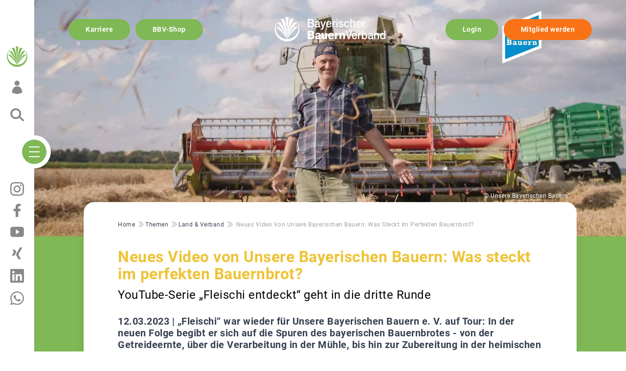

--- FILE ---
content_type: text/html; charset=UTF-8
request_url: https://www.bayerischerbauernverband.de/themen/land-verband/neues-video-von-unsere-bayerischen-bauern-was-steckt-im-perfekten-bauernbrot
body_size: 13916
content:
<!DOCTYPE html>
<html  lang="de" dir="ltr" prefix="og: https://ogp.me/ns#">
<head>
    <meta charset="utf-8" />
<noscript><style>form.antibot * :not(.antibot-message) { display: none !important; }</style>
</noscript><meta name="description" content="„Fleischi“ war wieder für Unsere Bayerischen Bauern e. V. auf Tour: In der neuen Folge begibt er sich auf die Spuren des bayerischen Bauernbrotes - von der Getreideernte, über die Verarbeitung in der Mühle, bis hin zur Zubereitung in der heimischen Backstube." />
<meta name="abstract" content="Der Bayerische Bauernverband vertritt die Interessen von rund 150.000 Mitgliedern aus der Landwirtschaft und Forstwirtschaft in Bayern gegenüber Politik, Öffentlichkeit und Wirtschaft." />
<meta name="keywords" content="Bayerischer Bauernverband, Bauernverband, Landwirt, Landwirtschaft, Laendlicher Raum, Bauer, Bayern, Verband, Agrar, Bauernhof, Forstwirtschaft, Wald, Bildung, Erwachsenenbildung, Landfrauen, Landjugend, Interessenvertretung, BBV, Nachwachsende Rohstoffe," />
<meta name="robots" content="index, follow, noarchive" />
<link rel="canonical" href="https://www.bayerischerbauernverband.de/themen/land-verband/neues-video-von-unsere-bayerischen-bauern-was-steckt-im-perfekten-bauernbrot" />
<link rel="shortlink" href="https://www.bayerischerbauernverband.de/themen/land-verband/neues-video-von-unsere-bayerischen-bauern-was-steckt-im-perfekten-bauernbrot" />
<link rel="image_src" href="https://www.bayerischerbauernverband.de/sites/default/files/2023-03/2023-03-12_fleischibrot.jpg" />
<meta name="og:url" content="https://www.bayerischerbauernverband.de/termine" />
<meta property="og:title" content="Neues Video von Unsere Bayerischen Bauern: Was steckt im perfekten Bauernbrot?" />
<meta property="og:description" content="„Fleischi“ war wieder für Unsere Bayerischen Bauern e. V. auf Tour: In der neuen Folge begibt er sich auf die Spuren des bayerischen Bauernbrotes - von der Getreideernte, über die Verarbeitung in der Mühle, bis hin zur Zubereitung in der heimischen Backstube." />
<meta property="og:image:url" content="https://www.bayerischerbauernverband.de/sites/default/files/2023-03/2023-03-12_fleischibrot.jpg" />
<meta property="og:locality" content="München" />
<meta property="og:region" content="Bayern" />
<meta property="og:postal_code" content="80333" />
<meta property="og:country_name" content="Germany" />
<meta property="og:locale" content="de_DE" />
<meta property="profile:username" content="101001011" />
<meta name="twitter:card" content="summary_large_image" />
<meta name="twitter:site" content="@BayernsBauern" />
<meta name="twitter:title" content="Neues Video von Unsere Bayerischen Bauern: Was steckt im perfekten Bauernbrot?" />
<meta name="twitter:description" content="„Fleischi“ war wieder für Unsere Bayerischen Bauern e. V. auf Tour: In der neuen Folge begibt er sich auf die Spuren des bayerischen Bauernbrotes - von der Getreideernte, über die Verarbeitung in der Mühle, bis hin zur Zubereitung in der heimischen Backstube." />
<meta name="twitter:url" content="https://www.bayerischerbauernverband.de/themen/land-verband/neues-video-von-unsere-bayerischen-bauern-was-steckt-im-perfekten-bauernbrot" />
<meta name="twitter:image" content="https://www.bayerischerbauernverband.de/sites/default/files/2023-03/2023-03-12_fleischibrot.jpg" />
<meta name="Generator" content="Drupal 10 (https://www.drupal.org)" />
<meta name="MobileOptimized" content="width" />
<meta name="HandheldFriendly" content="true" />
<meta name="viewport" content="width=device-width, height=device-height, initial-scale=1.0, maximum-scale=1.0, user-scalable=0, minimal-ui" />
<meta name="twitter:url" content="https://www.bayerischerbauernverband.de/termine" />
<script type="application/ld+json">{
    "@context": "https://schema.org",
    "@graph": [
        {
            "@type": "Article",
            "@id": "https://www.bayerischerbauernverband.de/themen/land-verband/neues-video-von-unsere-bayerischen-bauern-was-steckt-im-perfekten-bauernbrot",
            "name": "Neues Video von Unsere Bayerischen Bauern: Was steckt im perfekten Bauernbrot? | bayerischerbauernverband.de",
            "headline": "Neues Video von Unsere Bayerischen Bauern: Was steckt im perfekten Bauernbrot?",
            "description": "YouTube-Serie „Fleischi entdeckt“ geht in die dritte Runde",
            "image": {
                "@type": "ImageObject",
                "url": "https://www.bayerischerbauernverband.de/sites/default/files/styles/schema_org_4_3/public/2023-03/2023-03-12_fleischibrot.jpg?itok=XoR9qa7q",
                "width": "2000",
                "height": "1500"
            },
            "datePublished": "2023-03-12T10:16:11+0100",
            "dateModified": "2023-03-20T09:01:15+0100",
            "author": {
                "@type": "Organization",
                "@id": "https://www.bayerischerbauernverband.de/der-bbv/verband",
                "name": "Bayerischer Bauernverband Körperschaft des öffentlichen Rechts",
                "url": "https://www.bayerischerbauernverband.de",
                "logo": {
                    "@type": "ImageObject",
                    "url": "https://www.bayerischerbauernverband.de/themes/custom/bbv/logo.svg"
                }
            },
            "publisher": {
                "@type": "Organization",
                "@id": "https://www.bayerischerbauernverband.de/",
                "name": "Bayerischer Bauernverband Körperschaft des öffentlichen Rechts",
                "url": "https://www.bayerischerbauernverband.de/",
                "logo": {
                    "@type": "ImageObject",
                    "url": "https://www.bayerischerbauernverband.de/themes/custom/bbv/logo.svg"
                }
            },
            "mainEntityOfPage": "https://www.bayerischerbauernverband.de/themen/land-verband/neues-video-von-unsere-bayerischen-bauern-was-steckt-im-perfekten-bauernbrot"
        },
        {
            "@type": "WebPage",
            "@id": "https://www.bayerischerbauernverband.de/",
            "description": "Der Bayerische Bauernverband vertritt die Interessen von rund 150.000 Mitgliedern aus der Landwirtschaft und Forstwirtschaft in Bayern gegenüber Politik, Öffentlichkeit und Wirtschaft.",
            "breadcrumb": {
                "@type": "BreadcrumbList",
                "itemListElement": [
                    {
                        "@type": "ListItem",
                        "position": 1,
                        "name": "Home",
                        "item": "https://www.bayerischerbauernverband.de/"
                    },
                    {
                        "@type": "ListItem",
                        "position": 2,
                        "name": "Themen",
                        "item": "https://www.bayerischerbauernverband.de/themen"
                    },
                    {
                        "@type": "ListItem",
                        "position": 3,
                        "name": "Land \u0026 Verband",
                        "item": "https://www.bayerischerbauernverband.de/themen/land-und-verband"
                    },
                    {
                        "@type": "ListItem",
                        "position": 4,
                        "name": "Neues Video Von Unsere Bayerischen Bauern: Was Steckt Im Perfekten Bauernbrot?",
                        "item": "https://www.bayerischerbauernverband.de/themen/land-verband/neues-video-von-unsere-bayerischen-bauern-was-steckt-im-perfekten-bauernbrot"
                    }
                ]
            }
        }
    ]
}</script>
<link rel="icon" href="/themes/custom/bbv/favicon.ico" type="image/vnd.microsoft.icon" />

        <title>Neues Video von Unsere Bayerischen Bauern: Was steckt im perfekten Bauernbrot? | Bayerischer Bauernverband</title>
        <link rel="shortcut icon" href="/themes/custom/bbv/icons/32x32px.png"/>
        <link rel="mask-icon" href="/themes/custom/bbv/icons/bbv_logo.svg"/>
        <link rel="icon" sizes="16x16" href="/themes/custom/bbv/icons/16x16px.png"/>
        <link rel="icon" sizes="32x32" href="/themes/custom/bbv/icons/32x32px.png"/>
        <link rel="icon" sizes="96x96" href="/themes/custom/bbv/icons/96x96px.png"/>
        <link rel="icon" sizes="192x192" href="/themes/custom/bbv/icons/192x192px.png"/>
        <link rel="apple-touch-icon" sizes="60x60" href="/themes/custom/bbv/icons/60x60px_Apple_touch_icon.png"/>
        <link rel="apple-touch-icon" sizes="72x72" href="/themes/custom/bbv/icons/72x72px_Apple_touch_icon.png"/>
        <link rel="apple-touch-icon" sizes="76x76" href="/themes/custom/bbv/icons/76x76px_Apple_touch_icon.png"/>
        <link rel="apple-touch-icon" sizes="114x114" href="/themes/custom/bbv/icons/114x114px_Apple_touch_icon.png"/>
        <link rel="apple-touch-icon" sizes="120x120" href="/themes/custom/bbv/icons/120x120px_Apple_touch_icon.png"/>
        <link rel="apple-touch-icon" sizes="144x144" href="/themes/custom/bbv/icons/144x144px_Apple_touch_icon.png"/>
        <link rel="apple-touch-icon" sizes="152x152" href="/themes/custom/bbv/icons/152x152px_Apple_touch_icon.png"/>
        <link rel="apple-touch-icon" sizes="180x180" href="/themes/custom/bbv/icons/180x180px_Apple_touch_icon.png"/>
        <link rel="apple-touch-icon-precomposed" sizes="57x57"
              href="/themes/custom/bbv/icons/57x57px_Apple_touch_icon_precomposed.png"/>
        <link rel="apple-touch-icon-precomposed" sizes="72x72"
              href="/themes/custom/bbv/icons/72x72px_Apple_touch_icon.png"/>
        <link rel="apple-touch-icon-precomposed" sizes="76x76"
              href="/themes/custom/bbv/icons/76x76px_Apple_touch_icon.png"/>
        <link rel="apple-touch-icon-precomposed" sizes="114x114"
              href="/themes/custom/bbv/icons/114x114px_Apple_touch_icon.png"/>
        <link rel="apple-touch-icon-precomposed" sizes="120x120"
              href="/themes/custom/bbv/icons/120x120px_Apple_touch_icon.png"/>
        <link rel="apple-touch-icon-precomposed" sizes="144x144"
              href="/themes/custom/bbv/icons/144x144px_Apple_touch_icon.png"/>
        <link rel="apple-touch-icon-precomposed" sizes="152x152"
              href="/themes/custom/bbv/icons/152x152px_Apple_touch_icon.png"/>
        <link rel="apple-touch-icon-precomposed" sizes="180x180"
              href="/themes/custom/bbv/icons/180x180px_Apple_touch_icon.png"/>
      <link rel="stylesheet" media="all" href="/sites/default/files/css/css_i9xFbg3omTzm853IR47qgh4e_DfL3RV7sEj3Dc7TqpE.css?delta=0&amp;language=de&amp;theme=bbv&amp;include=eJw9jEsOgCAMBS_E50ytNIBWaCgYub1sZPcyk3lSmX1oQ4CdrG05l0uNTu10ewQlg_j4yBWBrfa5fDRHbfRXcMJrBBrEBpJ0n23iRpGBnDVR-ABYDisM" />
<link rel="stylesheet" media="all" href="/sites/default/files/css/css_54hBUWNWU0R15ZdOiYMfcabDi2xz842qom0-TuvWfj0.css?delta=1&amp;language=de&amp;theme=bbv&amp;include=eJw9jEsOgCAMBS_E50ytNIBWaCgYub1sZPcyk3lSmX1oQ4CdrG05l0uNTu10ewQlg_j4yBWBrfa5fDRHbfRXcMJrBBrEBpJ0n23iRpGBnDVR-ABYDisM" />

        <script type="application/json" data-drupal-selector="drupal-settings-json">{"path":{"baseUrl":"\/","pathPrefix":"","currentPath":"node\/28121","currentPathIsAdmin":false,"isFront":false,"currentLanguage":"de"},"pluralDelimiter":"\u0003","gtag":{"tagId":"G-NJYXX8FQ2H","consentMode":false,"otherIds":[],"events":[],"additionalConfigInfo":{"schlagwort":"\u003Ca href=\u0022\/taxonomy\/term\/3175\u0022 hreflang=\u0022de\u0022\u003EUnsere Bayerischen Bauern\u003C\/a\u003E, \u003Ca href=\u0022\/taxonomy\/term\/363\u0022 hreflang=\u0022de\u0022\u003E\u00d6ffentlichkeitsarbeit\u003C\/a\u003E"}},"suppressDeprecationErrors":true,"ajaxPageState":{"libraries":"[base64]","theme":"bbv","theme_token":null},"ajaxTrustedUrl":[],"user":{"uid":0,"permissionsHash":"768dd6e12b7987f985fafd9c0515369168271c32647f3771d07726907571ab44"}}</script>
<script src="/sites/default/files/js/js_fUq1lsKYiIZ4UeXcK1FpMcuOnVIkRb53dbI2PyiB2YQ.js?scope=header&amp;delta=0&amp;language=de&amp;theme=bbv&amp;include=eJxtiksOgCAMBS-EciTSmtpgaiAF_NxeWInEzUvezCAebi05k-6-rmAgTWTxFzvxqKC3aZoLiVDX9-BTCjCpQtm7eGB93_yUFvUxp_efPpIaDoGFXAa2XGf8M2xwPVU-U94"></script>
<script src="/modules/contrib/google_tag/js/gtag.js?t9kw7e"></script>

        <script src="https://www.bayerischerbauernverband.de/ccm19/ccm19/public/app.js?apiKey=6e7e4a34f77d1877ee74e285ff47f95b2660df9319beaf04&amp;domain=e2489c9" referrerpolicy="origin"></script>
</head>
<body class="path-node page-node-type-artikel">


<div id="page">
      <div class="dialog-off-canvas-main-canvas" data-off-canvas-main-canvas>
      				<div aria-label="Zum Hauptinhalt springen">
		<a href="#main-content" class="skip-to-content" role="link" tabindex="1">Zum Hauptinhalt springen</a>
	</div>
	<div aria-label="Zur Suche springen">
		<a href="#search-icon" class="skip-to-content" role="link" tabindex="1">Zur Suche springen</a>
	</div>
	<div aria-label="Zum Footer springen">
		<a href="#footer-content" class="skip-to-content" role="link" tabindex="1">Zum Footer springen</a>
	</div>
	<div aria-label="Zur Navigation springen">
		<a href="#navigation-content" class="skip-to-content" role="link" tabindex="1">Zur Navigation springen</a>
	</div>
	<div class="absolute pl-20 md-mq-pl-40 pr-20 right-0 left-0 top-5 md-mq-top-10 flex items-center justify-center md-mq-justify-between z-20 print-hidden">
		<div class="w-1/3 hidden md-mq-flex">
			<a class="rounded-full bg-green-700 text-white font-bold py-3 px-10 mr-3" href="/karriere">Karriere</a>
			<a class="rounded-full bg-green-700 text-white font-bold py-3 px-10 mr-3" href="https://shop.bayerischerbauernverband.de/">BBV-Shop</a>
		</div>
		<div class="md-mq-w-1/3 flex justify-center">
			<a href="/" class="block">
				<img class="brand max-w-180 md-mq-max-w-280" src="/themes/custom/bbv/images/icons/logo-white.svg" width="270" alt="BBV Logo" loading="lazy"/>
			</a>
		</div>
		<div class="w-1/3 justify-end hidden md-mq-flex">
							<div class="flex items-center flex-wrap">
					<a class="rounded-full bg-green-700 text-white font-bold py-3 px-10 mr-3" href="/oauth-login-authorization">Login</a>
					<a class="rounded-full bg-orange-500 text-white font-bold py-3 px-10" href="/mitglied-werden">Mitglied werden</a>
				</div>
					</div>
	</div>

	<header class="flex flex-col md-mq-flex-row items-start md-mq-items-center left-0 bottom-0 fixed md-mq-h-screen md-mq-w-auto transition-transform duration-300 md-mq-translate-y-0 md-mq-translate-x-nav md-mq-max-w-80per w-full z-20" id="navbar" role="banner">
		<div id="mega-menu" class="flex items-start flex-col md-mq-flex-row md-mq-items-center md-mq-bg-white relative shadow h-full w-full">
			<div id="menu-offcanvas" class="absolute h-screen md-mq-flex justify-center flex-col md-mq-relative p-4 md-mq-p-16 order-1 md-mq-order-0 overflow-scroll md-mq-overflow-auto pt-24 md-mq-mt-4 pb-32 md-mq-pb-4 bg-white w-full transition-transform duration-300 md-mq-translate-y-0">
				<a class="block" href="/">
					<img class="w-64 mb-4 md-mq-mb-16" src="/themes/custom/bbv/logo.svg" width="270" alt="BBV Logo" loading="lazy"/>
				</a>
				  <div>
    <div class="navigation main-nav align-self-end">
    <nav role="navigation" aria-labelledby="block-bbv-hauptnavigation-menu" id="block-bbv-hauptnavigation">
                                <div class="sr-only" id="block-bbv-hauptnavigation-menu">Hauptnavigation - Desktop</div>

                                <ul id="navigation-content"  class="menu nav navbar-nav md-mq-grid grid-cols-4 gap-5">
                          <li>
        <a class="font-bold mt-5 md-mq-mt-0 text-primary text-2xl uppercase mb-3 inline-block" href="/der-bbv/der-verband-im-ueberblick/der-bayerische-bauernverband-21437">Der BBV</a>
                                      <ul id="navigation-content" class="level-1" >
                                      <li>
                      <a href="/der-bbv/verband" class="mb-2 block text-gray-500" data-drupal-link-system-path="der-bbv/verband">Der Verband im Überblick</a>
                                    </li>
                                  <li>
                      <a href="/der-bbv/unser-leitbild" class="mb-2 block text-gray-500" data-drupal-link-system-path="node/25158">Unser Leitbild</a>
                                    </li>
                                  <li>
                      <a href="/generalsekretariat" class="mb-2 block text-gray-500" data-drupal-link-system-path="node/35178">Generalsekretariat</a>
                                    </li>
                                  <li>
                      <a href="https://www.bayerischerbauernverband.de/hauptgeschaeftsstellen" class="mb-2 block text-gray-500">BBV-Bezirksverbände</a>
                                    </li>
                                  <li>
                      <a href="/geschaeftsstellen" class="mb-2 block text-gray-500" data-drupal-link-system-path="geschaeftsstellen">BBV-Kreisverbände in Bayern</a>
                                    </li>
                                  <li>
                      <a href="/der-bbv/gremien" class="mb-2 block text-gray-500" data-drupal-link-system-path="taxonomy/term/7">Gremien</a>
                                    </li>
                                  <li>
                      <a href="/verbandserfolge" class="mb-2 block text-gray-500" data-drupal-link-system-path="node/32729">Erfolge</a>
                                    </li>
                                  <li>
                      <a href="/positionen" class="mb-2 block text-gray-500" data-drupal-link-system-path="positionen">Positionen</a>
                                    </li>
                                  <li>
                      <a href="/nextgeneration" class="mb-2 block text-gray-500" data-drupal-link-system-path="nextgeneration">BBVnextgeneration</a>
                                    </li>
                                  <li>
                      <a href="/landfrauen" class="mb-2 block text-gray-500" data-drupal-link-system-path="landfrauen">Landfrauen</a>
                                    </li>
                                  <li>
                      <a href="/mein-bbv/bildung" class="mb-2 block text-gray-500" data-drupal-link-system-path="taxonomy/term/14">Bildung</a>
                                    </li>
                                  <li>
                      <a href="/presse" class="mb-2 block text-gray-500" data-drupal-link-system-path="presse">Presse</a>
                                    </li>
              </ul>
  
            </li>
                      <li>
        <a class="font-bold mt-5 md-mq-mt-0 text-primary text-2xl uppercase mb-3 inline-block" href="/beratung">Beratung</a>
                                      <ul id="navigation-content" class="level-1" >
                                      <li>
                      <a href="/beratung-mehrfachantrag" class="mb-2 block text-gray-500" data-drupal-link-system-path="node/7999">Mehrfachantrag</a>
                                    </li>
                                  <li>
                      <a href="/duengeverordnung-und-co" class="mb-2 block text-gray-500" data-drupal-link-system-path="node/5474">Düngeverordnung &amp; Co.</a>
                                    </li>
                                  <li>
                      <a href="/sachkundenachweis" class="mb-2 block text-gray-500" data-drupal-link-system-path="node/23264">Sachkunde Pflanzenschutz</a>
                                    </li>
                                  <li>
                      <a href="/lebensphasencheck" class="mb-2 block text-gray-500" data-drupal-link-system-path="node/131">Vorsorgevollmacht, Patientenverfügung und Testament </a>
                                    </li>
                                  <li>
                      <a href="/hofuebergabe" class="mb-2 block text-gray-500" data-drupal-link-system-path="node/126">Hofübergabe</a>
                                    </li>
                                  <li>
                      <a href="/mediation" class="mb-2 block text-gray-500" data-drupal-link-system-path="mediation">Mediation</a>
                                    </li>
                                  <li>
                      <a href="/Zukunftsplanung" class="mb-2 block text-gray-500" data-drupal-link-system-path="node/16098">Sozioökonomische Beratung</a>
                                    </li>
                                  <li>
                      <a href="/sozialberatung" class="mb-2 block text-gray-500" data-drupal-link-system-path="node/129">Sozialversicherung</a>
                                    </li>
                                  <li>
                      <a href="/mein-bbv/beratung/rechtsberatung" class="mb-2 block text-gray-500">Rechtsberatung</a>
                                    </li>
                                  <li>
                      <a href="/beratung" title="Gesamtangebot Beratung" class="mb-2 block text-gray-500" data-drupal-link-system-path="beratung">Erweitertes Gesamtangebot</a>
                                    </li>
              </ul>
  
            </li>
                      <li>
        <a class="font-bold mt-5 md-mq-mt-0 text-primary text-2xl uppercase mb-3 inline-block" href="/service">Service</a>
                                      <ul id="navigation-content" class="level-1" >
                                      <li>
                      <a href="/sonderkonditionen" class="mb-2 block text-gray-500" data-drupal-link-system-path="node/18187">Sonderkonditionen</a>
                                    </li>
                                  <li>
                      <a href="https://shop.bayerischerbauernverband.de" class="mb-2 block text-gray-500">BBV-Shop</a>
                                    </li>
                                  <li>
                      <a href="https://www.bayerischerbauernverband.de/geschaeftsstellen" class="mb-2 block text-gray-500">Geschäftsstellen</a>
                                    </li>
                                  <li class="hasChildren" tabindex="0" role="button" aria-expanded="false">
          <div class="flex items-center mb-2 text-gray-500">
                          <div class="cursor-pointer">Online-Dienste</div>
                        <span class="menu-sibling-index cursor-pointer">
            <svg xmlns="http://www.w3.org/2000/svg" fill="none" viewBox="0 0 24 24" stroke-width="1.5" stroke="currentColor" class="w-6 h-6 stroke-green-700">
              <path stroke-linecap="round" stroke-linejoin="round" d="M8.25 4.5l7.5 7.5-7.5 7.5" />
            </svg>
            </span>
          </div>
                                              <ul id="navigation-content" class="level-2 border-l-2 border-green-700 pl-3 hidden level-2" >
                                      <li>
                      <a href="https://www.bayerischerbauernverband.de/futterboerse" class="mb-2 block text-gray-500">Futterbörse</a>
                                    </li>
                                  <li>
                      <a href="https://www.bayerischerbauernverband.de/guelleboerse" class="mb-2 block text-gray-500">Güllebörse</a>
                                    </li>
                                  <li>
                      <a href="https://www.bayerischerbauernverband.de/lagerraumboerse" class="mb-2 block text-gray-500">Lagerraumbörse</a>
                                    </li>
                                  <li>
                      <a href="https://www.bayerischerbauernverband.de/kraftstoffbezug" class="mb-2 block text-gray-500">Kraftstoffbezug</a>
                                    </li>
              </ul>
  
            </li>
                                  <li>
                      <a href="/mein-bbv/downloadbereich" class="mb-2 block text-gray-500" data-drupal-link-system-path="mein-bbv/downloadbereich">Downloads</a>
                                    </li>
                                  <li>
                      <a href="/termine" class="mb-2 block text-gray-500" data-drupal-link-system-path="termine">Termine</a>
                                    </li>
                                  <li>
                      <a href="/mein-bbv/publikationen" class="mb-2 block text-gray-500" data-drupal-link-system-path="mein-bbv/publikationen">Publikationen</a>
                                    </li>
                                  <li>
                      <a href="https://profil.bayerischerbauernverband.de" class="mb-2 block text-gray-500">Login/Ihr Profil</a>
                                    </li>
                                  <li>
                      <a href="https://www.bayerischerbauernverband.de/mitglied-werden" class="mb-2 block text-gray-500">Mitglied werden</a>
                                    </li>
              </ul>
  
            </li>
                      <li>
        <a class="font-bold mt-5 md-mq-mt-0 text-primary text-2xl uppercase mb-3 inline-block" href="/themen">Themen</a>
                                      <ul id="navigation-content" class="level-1" >
                                      <li>
                      <a href="/themen/politik-und-foerderung" class="mb-2 block text-gray-500" data-drupal-link-system-path="taxonomy/term/20"> Politik &amp; Förderung</a>
                                    </li>
                                  <li>
                      <a href="/themen/ernaehrung-und-verbraucher" class="mb-2 block text-gray-500" data-drupal-link-system-path="taxonomy/term/21">Ernährung &amp; Verbraucher</a>
                                    </li>
                                  <li>
                      <a href="/themen/landwirtschaft-und-umwelt" class="mb-2 block text-gray-500" data-drupal-link-system-path="taxonomy/term/22">Landwirtschaft &amp; Umwelt</a>
                                    </li>
                                  <li>
                      <a href="/themen/betrieb-und-entwicklung" class="mb-2 block text-gray-500" data-drupal-link-system-path="taxonomy/term/23">Betrieb &amp; Entwicklung</a>
                                    </li>
                                  <li>
                      <a href="/themen/steuern-und-recht" class="mb-2 block text-gray-500" data-drupal-link-system-path="taxonomy/term/24">Steuern &amp; Recht</a>
                                    </li>
                                  <li>
                      <a href="/themen/land-und-verband" class="mb-2 block text-gray-500" data-drupal-link-system-path="taxonomy/term/25">Land &amp; Verband</a>
                                    </li>
                                  <li>
                      <a href="/themen/erzeuger-und-vermarktung" class="mb-2 block text-gray-500" data-drupal-link-system-path="taxonomy/term/26">Erzeuger &amp; Vermarktung</a>
                                    </li>
                                  <li>
                      <a href="/maerkte" class="mb-2 block text-gray-500" data-drupal-link-system-path="maerkte">Märkte</a>
                                    </li>
                                  <li>
                      <a href="/energie" class="mb-2 block text-gray-500">Energie</a>
                                    </li>
                                  <li>
                      <a href="/wald-und-jagd" class="mb-2 block text-gray-500">Wald und Jagd</a>
                                    </li>
              </ul>
  
            </li>
                      <li>
        <a class="font-bold mt-5 md-mq-mt-0 text-primary text-2xl uppercase mb-3 inline-block" href="/karriere">Karriere</a>
                                      <ul id="navigation-content" class="level-1" >
                                      <li>
                      <a href="/karriere" class="mb-2 block text-gray-500" data-drupal-link-system-path="karriere">Karriere im BBV</a>
                                    </li>
              </ul>
  
            </li>
              </ul>
  


          </nav>
</div>
<div class="mt-10 flex items-center flex-wrap">
      <a class="rounded-full bg-green-700 text-white font-bold py-3 px-10 mr-3 mb-3" title="Einloggen" href="/oauth-login-authorization">Login</a>
    <a class="rounded-full bg-orange-500 text-white font-bold py-3 px-10 mb-3" title="Mitglied werden" href="/mitglied-werden">Mitglied werden</a>
</div>

  </div>

			</div>
			<div class="navbar-header px-5 md-mq-px-0 h-16 md-mq-h-full bg-white z-20 fixed md-mq-relative bottom-0 w-full flex-shrink-0 md-mq-w-20 flex md-mq-flex-col justify-between items-center order-none md-mq-order-1">
				<div class="header-stop-open flex md-mq-flex-col items-center w-40 md-mq-w-auto justify-between max-h-44 h-full mt-auto">
					<div class="">
						<a href="/">
							<img class="w-9 md-mq-w-12" src="/themes/custom/bbv/icons/bbv_logo.svg" alt="BBV Logo" loading="lazy"/>
						</a>
					</div>
					<div class="hidden md-mq-block">
													<a href="/oauth-login-authorization">
								<img class="w-8 cursor-pointer" src="/themes/custom/bbv/icons/benutzer.svg" alt="Anmelden" loading="lazy"/>
							</a>
											</div>
					<div class="hidden md-mq-block">
						<a href="/suche" id="search-icon">
							<img class="w-8" src="/themes/custom/bbv/icons/search.svg" alt="Suchen" loading="lazy"/>
						</a>
					</div>
					<div class="md-mq-hidden">
						<a href="/termine">
							<img class="w-8" src="/themes/custom/bbv/icons/termine.svg" alt="Termine" loading="lazy"/>
						</a>
					</div>
					<div class="md-mq-hidden">
						<a href="https://www.bayerischerbauernverband.de/beratung">
							<img class="w-10" src="/themes/custom/bbv/icons/beratung_gray.svg" alt="Beratung" loading="lazy"/>
						</a>
					</div>
				</div>
				<div class="-mt-5 md-mq--mr-10 md-mq-my-8 w-20 md-mq-w-auto justify-center items-center flex">
					<div class="nav-trigger rounded-full bg-white p-2">
						<div class="nav-burger rounded-full bg-green-700 flex flex-col justify-between">
							<span class="burger-bar"></span>
							<span class="burger-bar"></span>
							<span class="burger-bar"></span>
						</div>
					</div>
									</div>
				<div class="header-stop-open flex md-mq-flex-col items-center w-40 md-mq-w-auto justify-between max-h-72 h-full mb-auto">
					<div class=" md-mq-hidden">
						<a href="https://shop.bayerischerbauernverband.de" id="search-icon">
							<img class="w-8" src="/themes/custom/bbv/icons/cart.svg" alt="BBV-Shop" loading="lazy"/>
						</a>
					</div>
					<div class=" md-mq-hidden">
						<a href="/suche" id="search-icon">
							<img class="w-8" src="/themes/custom/bbv/icons/search.svg" alt="Suchen" loading="lazy"/>
						</a>
					</div>
					<div class="md-mq-hidden">
													<a href="/oauth-login-authorization">
								<img class="w-8 cursor-pointer" src="/themes/custom/bbv/icons/benutzer.svg" alt="Anmelden" loading="lazy"/>
							</a>
											</div>
					<div class=" hidden md-mq-block">
						<a href="https://www.instagram.com/bayerischerbauernverband/" target="_blank">
							<img class="w-8" src="/themes/custom/bbv/icons/instagram.svg" alt="BBV auf Instagram" loading="lazy"/>
						</a>
					</div>
					<div class=" hidden md-mq-block">
						<a href="https://www.facebook.com/bayerischerbauernverband" target="_blank">
							<img class="w-8" src="/themes/custom/bbv/icons/facebook.svg" alt="BBV auf Facebook" loading="lazy"/>
						</a>
					</div>
					<div class=" hidden md-mq-block">
						<a href="https://www.youtube.com/BayernsBauern" target="_blank">
							<img class="w-8" src="/themes/custom/bbv/icons/youtube.svg" alt="BBV auf YouTube" loading="lazy"/>
						</a>
					</div>
					<div class="hidden md-mq-block">
						<a href="https://www.xing.com/pages/bayerischerbauernverband" target="_blank">
							<img class="w-8" src="/themes/custom/bbv/icons/xing.svg" alt="BBV auf Xing" loading="lazy"/>
						</a>
					</div>
					<div class="hidden md-mq-block">
						<a href="https://de.linkedin.com/company/bayerischer-bauernverband" target="_blank">
							<img class="w-8" src="/themes/custom/bbv/icons/linkedin.svg" alt="BBV auf LinkedIn" loading="lazy"/>
						</a>
					</div>
					<div class="hidden md-mq-block">
						<a href="https://whatsapp.com/channel/0029Va9TjwqFHWprqGyCRf35" target="_blank">
							<img class="w-8" src="/themes/custom/bbv/icons/whatsapp.svg" alt="BBV auf WhatsApp" loading="lazy"/>
						</a>
					</div>
				</div>
			</div>
		</div>

			</header>

  <div role="main" id="main-content" class="md-mq-pl-20 overflow-hidden">

              <div class="content bg-green-700">
                
                            <div>
    <div id="block-bbv-content">
  
    
              <article data-history-node-id="28121" class="node pb-20 node--type-artikel node--view-mode-full rubrik-landleben">
    <div class="article-header">
                            <div class="media--image-frame">
              <div class="aspect-[4/3] md-mq-aspect-[5/2] xxl-mq-aspect-[36/10]">
                <picture>
                  <source srcset="/sites/default/files/styles/breitformat_xxl_1x/public/2023-03/2023-03-12_fleischibrot.webp?h=060c392b&amp;itok=XQweR1i- 1x, /sites/default/files/styles/breitformat_xxl_1x/public/2023-03/2023-03-12_fleischibrot.webp?h=060c392b&amp;itok=XQweR1i- 2x" media="all and (min-width: 1921px)" type="image/webp" width="2300" height="639"/>
              <source srcset="/sites/default/files/styles/breitformat_xl_1x/public/2023-03/2023-03-12_fleischibrot.webp?itok=BK28GuWW 1x, /sites/default/files/styles/breitformat_xl_2x/public/2023-03/2023-03-12_fleischibrot.webp?itok=7VGHfx1- 2x" media="all and (min-width: 1100px)" type="image/webp" width="1850" height="740"/>
              <source srcset="/sites/default/files/styles/breitformat_xl_1x/public/2023-03/2023-03-12_fleischibrot.webp?itok=BK28GuWW 1x, /sites/default/files/styles/breitformat_xl_2x/public/2023-03/2023-03-12_fleischibrot.webp?itok=7VGHfx1- 2x" media="all and (min-width: 992px)" type="image/webp" width="1850" height="740"/>
              <source srcset="/sites/default/files/styles/breitformat_xl_1x/public/2023-03/2023-03-12_fleischibrot.webp?itok=BK28GuWW 1x, /sites/default/files/styles/breitformat_xl_2x/public/2023-03/2023-03-12_fleischibrot.webp?itok=7VGHfx1- 2x" media="all and (min-width: 768px)" type="image/webp" width="1850" height="740"/>
              <source srcset="/sites/default/files/styles/breitformat_sm_1x/public/2023-03/2023-03-12_fleischibrot.webp?itok=7bLgk9rZ 1x, /sites/default/files/styles/breitformat_sm_12x/public/2023-03/2023-03-12_fleischibrot.webp?itok=QLk7i5G8 2x" media="all and (min-width: 575px)" type="image/webp" width="768" height="576"/>
              <source srcset="/sites/default/files/styles/breitformat_sm_1x/public/2023-03/2023-03-12_fleischibrot.webp?itok=7bLgk9rZ 1x, /sites/default/files/styles/breitformat_sm_12x/public/2023-03/2023-03-12_fleischibrot.webp?itok=QLk7i5G8 2x" media="all and (max-width: 574px)" type="image/webp" width="768" height="576"/>
              <source srcset="/sites/default/files/styles/breitformat_xxl_1x/public/2023-03/2023-03-12_fleischibrot.jpg?h=060c392b&amp;itok=XQweR1i- 1x, /sites/default/files/styles/breitformat_xxl_1x/public/2023-03/2023-03-12_fleischibrot.jpg?h=060c392b&amp;itok=XQweR1i- 2x" media="all and (min-width: 1921px)" type="image/jpeg" width="2300" height="639"/>
              <source srcset="/sites/default/files/styles/breitformat_xl_1x/public/2023-03/2023-03-12_fleischibrot.jpg?itok=BK28GuWW 1x, /sites/default/files/styles/breitformat_xl_2x/public/2023-03/2023-03-12_fleischibrot.jpg?itok=7VGHfx1- 2x" media="all and (min-width: 1100px)" type="image/jpeg" width="1850" height="740"/>
              <source srcset="/sites/default/files/styles/breitformat_xl_1x/public/2023-03/2023-03-12_fleischibrot.jpg?itok=BK28GuWW 1x, /sites/default/files/styles/breitformat_xl_2x/public/2023-03/2023-03-12_fleischibrot.jpg?itok=7VGHfx1- 2x" media="all and (min-width: 992px)" type="image/jpeg" width="1850" height="740"/>
              <source srcset="/sites/default/files/styles/breitformat_xl_1x/public/2023-03/2023-03-12_fleischibrot.jpg?itok=BK28GuWW 1x, /sites/default/files/styles/breitformat_xl_2x/public/2023-03/2023-03-12_fleischibrot.jpg?itok=7VGHfx1- 2x" media="all and (min-width: 768px)" type="image/jpeg" width="1850" height="740"/>
              <source srcset="/sites/default/files/styles/breitformat_sm_1x/public/2023-03/2023-03-12_fleischibrot.jpg?itok=7bLgk9rZ 1x, /sites/default/files/styles/breitformat_sm_12x/public/2023-03/2023-03-12_fleischibrot.jpg?itok=QLk7i5G8 2x" media="all and (min-width: 575px)" type="image/jpeg" width="768" height="576"/>
              <source srcset="/sites/default/files/styles/breitformat_sm_1x/public/2023-03/2023-03-12_fleischibrot.jpg?itok=7bLgk9rZ 1x, /sites/default/files/styles/breitformat_sm_12x/public/2023-03/2023-03-12_fleischibrot.jpg?itok=QLk7i5G8 2x" media="all and (max-width: 574px)" type="image/jpeg" width="768" height="576"/>
                  <img loading="lazy" class="xxl-mq-aspect-36/10 xl-mq-aspect-5/2 aspect-4/3" src="/sites/default/files/styles/breitformat_sm_1x/public/2023-03/2023-03-12_fleischibrot.jpg?itok=7bLgk9rZ" width="768" height="576" alt="Mähdrescher mit UBB Logo" />

  </picture>



      </div>
    </div>


            </div>
    <div class="article-body relative max-w-6xl mx-auto bg-white rounded-3xl shadow-xl -mt-5 md-mq--mt-20 px-5 md-mq-px-20 py-10">
      <div class="inline-block py-3 px-5 text-white absolute -top-10 right-0 text-xs">
        &copy; Unsere Bayerischen Bauern
      </div>
                <nav role="navigation" class="flex truncate mb-3" aria-label="system-breadcrumb">
    <h2 id="system-breadcrumb" class="visually-hidden">Pfadnavigation</h2>
    <ol class="inline-flex items-center !list-none" itemscope itemtype="http://schema.org/BreadcrumbList">
                        <li class="inline-flex items-center" itemprop="itemListElement" itemscope itemtype="http://schema.org/ListItem">
                        <a itemprop="item" class="inline-flex items-center text-xs text-gray-700 hover-mq-text-gray-900 dark:text-gray-400 dark:hover-mq-text-white" href="/">
                <span itemprop="name">
                  Home
                </span>
              <meta itemprop="position" content="1" />
            </a>
          </li>
                                <li class="inline-flex items-center" itemprop="itemListElement" itemscope itemtype="http://schema.org/ListItem">
                          <svg xmlns="http://www.w3.org/2000/svg" fill="none" viewBox="0 0 20 20" stroke-width="1.5" stroke="currentColor" class="w-4 h-4 text-gray-400 mx-1 mb-1">
                <path stroke-linecap="round" stroke-linejoin="round" d="M11.25 4.5l7.5 7.5-7.5 7.5m-6-15l7.5 7.5-7.5 7.5" />
              </svg>
                        <a itemprop="item" class="inline-flex items-center text-xs text-gray-700 hover-mq-text-gray-900 dark:text-gray-400 dark:hover-mq-text-white" href="/themen">
                <span itemprop="name">
                  Themen
                </span>
              <meta itemprop="position" content="2" />
            </a>
          </li>
                                <li class="inline-flex items-center" itemprop="itemListElement" itemscope itemtype="http://schema.org/ListItem">
                          <svg xmlns="http://www.w3.org/2000/svg" fill="none" viewBox="0 0 20 20" stroke-width="1.5" stroke="currentColor" class="w-4 h-4 text-gray-400 mx-1 mb-1">
                <path stroke-linecap="round" stroke-linejoin="round" d="M11.25 4.5l7.5 7.5-7.5 7.5m-6-15l7.5 7.5-7.5 7.5" />
              </svg>
                        <a itemprop="item" class="inline-flex items-center text-xs text-gray-700 hover-mq-text-gray-900 dark:text-gray-400 dark:hover-mq-text-white" href="/themen/land-und-verband">
                <span itemprop="name">
                  Land &amp; Verband
                </span>
              <meta itemprop="position" content="3" />
            </a>
          </li>
                                <li aria-current="page" itemprop="itemListElement" itemscope itemtype="http://schema.org/ListItem">
            <div class="flex items-center">
                              <svg xmlns="http://www.w3.org/2000/svg" fill="none" viewBox="0 0 20 20" stroke-width="1.5" stroke="currentColor" class="w-4 h-4 text-gray-400 mx-1 mb-1">
                  <path stroke-linecap="round" stroke-linejoin="round" d="M11.25 4.5l7.5 7.5-7.5 7.5m-6-15l7.5 7.5-7.5 7.5" />
                </svg>
                            <span class="ml-1 text-xs text-gray-400 md:ml-2 dark:text-gray-500" itemprop="name">
                  Neues Video Von Unsere Bayerischen Bauern: Was Steckt Im Perfekten Bauernbrot?
                </span>
              <meta itemprop="position" content="4" />
            </div>
          </li>
                  </ol>
  </nav>

        
        <div class="mb-8">
          <h1 class="text-2xl md-mq-text-4xl font-bold mb-3">
                Neues Video von Unsere Bayerischen Bauern: Was steckt im perfekten Bauernbrot?

          </h1>
                      <h2 class="text-xl md-mq-text-2xl">
                  YouTube-Serie „Fleischi entdeckt“ geht in die dritte Runde

            </h2>
                  </div>

                    <div class="font-bold text-gray-700 text-lg md-mq-text-xl mb-8">
              <span class="date-created">12.03.2023 | </span>                  „Fleischi“ war wieder für Unsere Bayerischen Bauern e. V. auf Tour: In der neuen Folge begibt er sich auf die Spuren des bayerischen Bauernbrotes - von der Getreideernte, über die Verarbeitung in der Mühle, bis hin zur Zubereitung in der heimischen Backstube.

            </div>
              <div class="my-3">
        
      </div>

        
            <div class="mb-5">
                    <p>Nachdem es in den ersten beiden Folgen der YouTube-Serie „Fleischi entdeckt“ um Almwirtschaft und Christbaumbetriebe ging, dreht sich diesmal alles um der Deutschen liebstes Lebensmittel: das Bauernbrot. Der Protagonist Bernhard Fleischmann alias „Fleischi“ geht dabei allen Fragen rund um das traditionelle Gebäck nach und trifft dabei auf Getreidebauer Josef Straub, Müller Martin Plank und Landwirtschafts- und Brotbackmeisterin Christine Huber.<br>
<br>
Wenn jemand weiß, wie Brotbacken funktioniert, dann sie: Christine Huber vom Kreuthof in Puchheim ist Landwirtschaftsmeisterin und gibt ganz nebenbei in der hofeigenen Kräuteria regelmäßig Brotbackkurse. In einem YouTube-Video des Bayerischen Bauernverbands konnte sie ihr Handwerk bereits unter Beweis stellen. Diesmal empfängt sie Fleischi als Schüler in ihrer Backstube, um mit ihm gemeinsam aus einer Handvoll regionaler Zutaten ein echtes Sauerteigbrot zuzubereiten. Während der Teig ruhen darf, nimmt Landwirt Josef Straub die Zuschauer:innen mit auf sein Getreidefeld. Dem erntereifen Weizen werden dort vorab Ährenproben entnommen, um die Qualität sicherzustellen. Die nächste Station stellt die Weltgold-Mühle in Leipheim vor. Dort werden die Getreidekörner von Betriebsleiter und Müller Martin Plank eingelagert, aufwändig gereinigt, vermahlen und schließlich als fertiges Mehl ausgeliefert. Zurück in der Backstube von Christine Huber geht es schließlich an das Formen des Brotes, um es im Steinbackofen frisch backen und genießen zu können.<br>
<br>
Die neue Folge soll den Verbraucher:innen zeigen, wie viele regionale Gewerke täglich Hand in Hand zusammenarbeiten, um uns alle mit qualitativ hochwertigen Lebensmitteln zu versorgen. „Ich hoffe, du bringst die Message ein bisschen hervor, dass das ein wertvolles Produkt ist.“, so Getreidebauer Josef Straub im Video. Denn in einem einfachen, aber perfektem Bauernbrot steckt jede Menge Expertise, Aufwand und Zeit. &nbsp;<br>
<br>
Hier gelangen Sie zum Video: <a href="https://youtu.be/WNOMO2MNEYI">https://youtu.be/WNOMO2MNEYI</a></p>

<p>&nbsp;</p>

            </div>



        <div class="article-footer mt-20">
                            <div class="tags mb-10 flex items-center flex-wrap"><a class="inline-block rounded-2xl bg-gray-200 text-gray-700 px-10 py-1 text-xs mr-2 mb-2" href="/taxonomy/term/3175">Unsere Bayerischen Bauern</a>
<a class="inline-block rounded-2xl bg-gray-200 text-gray-700 px-10 py-1 text-xs mr-2 mb-2" href="/taxonomy/term/363">Öffentlichkeitsarbeit</a>
</div>
            
                            <div class="autor mb-10"></div>
                        <div>
	<div class="mb-2 font-bold">
		Artikel teilen über:
	</div>
	<div class="flex items-center justify-between">
		<a class="bg-blue-700 w-full justify-center text-white py-2 px-4 md-mq-px-8 font-bold text-lg flex items-center rounded-full mr-3" href="https://www.facebook.com/sharer.php?u=https://www.bayerischerbauernverband.de/themen/land-verband/neues-video-von-unsere-bayerischen-bauern-was-steckt-im-perfekten-bauernbrot" target="_blank">
			<img class="w-6 h-6 md-mq-w-8 md-mq-h-8 md-mq-mr-3" src="/themes/custom/bbv/icons/facebook_white.svg" alt="Auf Facebook teilen" loading="lazy"/>
			<span class="hidden md-mq-block">Facebook</span>
		</a>
		<a class="bg-blue-200 w-full justify-center text-white py-2 px-4 md-mq-px-8 font-bold text-lg flex items-center rounded-full mr-3" href="https://twitter.com/share?url=https://www.bayerischerbauernverband.de/themen/land-verband/neues-video-von-unsere-bayerischen-bauern-was-steckt-im-perfekten-bauernbrot&via=bayernsbauern&text=    Neues Video von Unsere Bayerischen Bauern: Was steckt im perfekten Bauernbrot?
">
			<img class="w-6 h-6 md-mq-w-8 md-mq-h-8" src="/themes/custom/bbv/icons/x_white.svg" alt="Auf X teilen" loading="lazy"/>
		</a>
		<a class="bg-green-700 w-full justify-center  md-mq-hidden text-white py-2 px-4 md-mq-px-8 font-bold text-lg flex items-center rounded-full mr-3" href="whatsapp://send?text=Schau%20mal%2C%20ein%20interessanter%20Artikel%20beim%20Bayerischen%20Bauernverband%3A%0A    Neues Video von Unsere Bayerischen Bauern: Was steckt im perfekten Bauernbrot?
%0A%0Ahttps://www.bayerischerbauernverband.de/themen/land-verband/neues-video-von-unsere-bayerischen-bauern-was-steckt-im-perfekten-bauernbrot">
			<svg xmlns="http://www.w3.org/2000/svg" width="16" height="16" fill="currentColor" class="w-6 h-6 md-mq-w-8 md-mq-h-8 md-mq-mr-3" viewbox="0 0 16 16">
				<path d="M13.601 2.326A7.854 7.854 0 0 0 7.994 0C3.627 0 .068 3.558.064 7.926c0 1.399.366 2.76 1.057 3.965L0 16l4.204-1.102a7.933 7.933 0 0 0 3.79.965h.004c4.368 0 7.926-3.558 7.93-7.93A7.898 7.898 0 0 0 13.6 2.326zM7.994 14.521a6.573 6.573 0 0 1-3.356-.92l-.24-.144-2.494.654.666-2.433-.156-.251a6.56 6.56 0 0 1-1.007-3.505c0-3.626 2.957-6.584 6.591-6.584a6.56 6.56 0 0 1 4.66 1.931 6.557 6.557 0 0 1 1.928 4.66c-.004 3.639-2.961 6.592-6.592 6.592zm3.615-4.934c-.197-.099-1.17-.578-1.353-.646-.182-.065-.315-.099-.445.099-.133.197-.513.646-.627.775-.114.133-.232.148-.43.05-.197-.1-.836-.308-1.592-.985-.59-.525-.985-1.175-1.103-1.372-.114-.198-.011-.304.088-.403.087-.088.197-.232.296-.346.1-.114.133-.198.198-.33.065-.134.034-.248-.015-.347-.05-.099-.445-1.076-.612-1.47-.16-.389-.323-.335-.445-.34-.114-.007-.247-.007-.38-.007a.729.729 0 0 0-.529.247c-.182.198-.691.677-.691 1.654 0 .977.71 1.916.81 2.049.098.133 1.394 2.132 3.383 2.992.47.205.84.326 1.129.418.475.152.904.129 1.246.08.38-.058 1.171-.48 1.338-.943.164-.464.164-.86.114-.943-.049-.084-.182-.133-.38-.232z"/>
			</svg>
			<span class="hidden md-mq-block">WhatsApp</span>
		</a>
		<a class="bg-green-700 w-full justify-center text-white py-2 px-4 md-mq-px-8 font-bold text-lg flex items-center rounded-full mr-3" href="mailto:?Subject=Link-Tipp%3A%20    Neues Video von Unsere Bayerischen Bauern: Was steckt im perfekten Bauernbrot?
&amp;Body=Hallo%2C%20ich%20habe%20diesen%20interessanten%20Inhalt%20beim%20Bayerischen%20Bauernverband%20gefunden%3A%0A%0A    Neues Video von Unsere Bayerischen Bauern: Was steckt im perfekten Bauernbrot?
%0A    YouTube-Serie „Fleischi entdeckt“ geht in die dritte Runde
%0D%0A%0D%0Ahttps://www.bayerischerbauernverband.de/themen/land-verband/neues-video-von-unsere-bayerischen-bauern-was-steckt-im-perfekten-bauernbrot" target="_blank">
			<svg xmlns="http://www.w3.org/2000/svg" fill="none" viewbox="0 0 24 24" stroke-width="1.5" stroke="currentColor" class="w-6 h-6 md-mq-w-8 md-mq-h-8 md-mq-mr-3">
				<path stroke-linecap="round" stroke-linejoin="round" d="M6 12L3.269 3.126A59.768 59.768 0 0121.485 12 59.77 59.77 0 013.27 20.876L5.999 12zm0 0h7.5"/>
			</svg>
			<span class="hidden md-mq-block">Mail</span>
		</a>
		<a class="bg-green-700 w-full justify-center text-white py-2 px-4 md-mq-px-8 font-bold text-lg flex items-center rounded-full" href="#" onclick="window.print();return false;">
			<svg xmlns="http://www.w3.org/2000/svg" fill="none" viewbox="0 0 24 24" stroke-width="1.5" stroke="currentColor" class="w-6 h-6 md-mq-w-8 md-mq-h-8 md-mq-mr-3">
				<path stroke-linecap="round" stroke-linejoin="round" d="M6.72 13.829c-.24.03-.48.062-.72.096m.72-.096a42.415 42.415 0 0110.56 0m-10.56 0L6.34 18m10.94-4.171c.24.03.48.062.72.096m-.72-.096L17.66 18m0 0l.229 2.523a1.125 1.125 0 01-1.12 1.227H7.231c-.662 0-1.18-.568-1.12-1.227L6.34 18m11.318 0h1.091A2.25 2.25 0 0021 15.75V9.456c0-1.081-.768-2.015-1.837-2.175a48.055 48.055 0 00-1.913-.247M6.34 18H5.25A2.25 2.25 0 013 15.75V9.456c0-1.081.768-2.015 1.837-2.175a48.041 48.041 0 011.913-.247m10.5 0a48.536 48.536 0 00-10.5 0m10.5 0V3.375c0-.621-.504-1.125-1.125-1.125h-8.25c-.621 0-1.125.504-1.125 1.125v3.659M18 10.5h.008v.008H18V10.5zm-3 0h.008v.008H15V10.5z"/>
			</svg>
			<span class="hidden md-mq-block">Drucken</span>
		</a>
	</div>
</div>

                  </div>
    </div>
</article>

  </div>



  </div>

              </div>
        </div>

      <footer id="footer-content" id="footer-content" class="footer bg-green-700 md-mq-pl-20 py-24 border-t border-white" role="contentinfo">
        <div>
    <nav role="navigation" aria-labelledby="block-bbv-footer-menu" id="block-bbv-footer">
            
  <div class="visually-hidden" id="block-bbv-footer-menu">Footer menu</div>
  

        
                  <div class="flex items-center justify-center mb-5">
          <a class="mr-5" href="https://www.instagram.com/bayerischerbauernverband/" title="Der BBV auf Instagram" target="_blank" rel="nofollow">
            <img loading="lazy" alt="instagram logo" src="/themes/custom/bbv/icons/instagram_white.svg" class="w-10">
          </a>
          <a class="mr-5" href="https://www.facebook.com/bayerischerbauernverband" target="_blank" rel="nofollow" title="Bayerischer Bauernverband auf Facebook">
            <img loading="lazy" alt="facebook logo" src="/themes/custom/bbv/icons/facebook_white.svg" class="w-10">
          </a>
          <a class="mr-5" href="https://www.youtube.com/BayernsBauern" title="Der BBV auf Youtube" target="_blank" rel="nofollow">
            <img loading="lazy" alt="youtube logo" src="/themes/custom/bbv/icons/youtube_white.svg" class="w-10">
          </a>
          <a class="mr-5" href="https://www.xing.com/pages/bayerischerbauernverband" title="bayernsbauern auf Xing" target="_blank" rel="nofollow">
            <img loading="lazy" alt="xing logo" src="/themes/custom/bbv/icons/xing_white.svg" class="w-10">
          </a>
          <a class="mr-5" href="https://de.linkedin.com/company/bayerischer-bauernverband" title="Der BBV auf LinkedIn" target="_blank" rel="nofollow">
            <img loading="lazy" alt="linkedin logo" src="/themes/custom/bbv/icons/linkedin_white.svg" class="w-10">
          </a>
          <a href="https://whatsapp.com/channel/0029Va9TjwqFHWprqGyCRf35" title="Der BBV auf WhatsApp" target="_blank" rel="nofollow">
            <img loading="lazy" alt="whatsapp logo" src="/themes/custom/bbv/icons/whatsapp-w.svg" class="w-10">
          </a>
        </div>
        <div class="flex items-center justify-center mb-10">
          <span>
                <a target="_blank" href='https://play.google.com/store/apps/details?id=de.bayerischerbauernverband.aktuell&pcampaignid=pcampaignidMKT-Other-global-all-co-prtnr-py-PartBadge-Mar2515-1'>
                  <img loading="lazy" class="w-40 mr-5" alt='Jetzt bei Google Play' src='/themes/custom/bbv/icons/googleplay.svg'>
                </a>
              </span>
          <span>
                <a target="_blank" href="https://apps.apple.com/us/app/bbv-aktuell/id1528315690?itsct=apps_box_badge&amp;itscg=30200">
                  <img loading="lazy" class="w-40" alt='Jetzt im App Store' src='/themes/custom/bbv/icons/appstore.svg'>
                </a>
              </span>
        </div>
              <ul class="menu menu--footer nav flex items-center justify-center text-white flex-wrap">
                                                                            <li class="text-lg expanded dropdown">
                    <a href="/beratung" class="dropdown-toggle" data-toggle="dropdown">Beratung <span
                                class="caret"></span></a>
                                                                      <ul class="footer-submenu mt-2 flex flex-col gap-2" id="footer-submenu-0-1">
                                                                                <li class="text-lg">
                    <a href="/duengebedarfsermittlung" data-drupal-link-system-path="node/6646">Düngebedarfsermittlung</a>
                                                </li>
                                                                                <li class="text-lg">
                    <a href="/beratung-mehrfachantrag" data-drupal-link-system-path="node/7999">Mehrfachantrag</a>
                                                </li>
                                </ul>
    
                                </li>
                                                                                <li class="text-lg">
                    <a href="/datenschutz" data-drupal-link-system-path="node/31">Datenschutz</a>
                                                </li>
                                                                                <li class="text-lg">
                    <a href="https://bayerischerbauernverband.sdwhistle.com">Hinweisgeberschutzgesetz</a>
                                                </li>
                                                                                <li class="text-lg">
                    <a href="/impressum" data-drupal-link-system-path="node/28839">Impressum</a>
                                                </li>
                                                                                <li class="text-lg">
                    <a href="/kontakt" data-drupal-link-system-path="contact">Kontakt</a>
                                                </li>
                                                                                <li class="text-lg">
                    <a href="/karriere" data-drupal-link-system-path="karriere">Karriere</a>
                                                </li>
                                                                                <li class="text-lg">
                    <a href="/presse" data-drupal-link-system-path="presse">Presse</a>
                                                </li>
                                                                                <li class="text-lg">
                    <a href="https://shop.bayerischerbauernverband.de" title="Shop">Shop</a>
                                                </li>
                                                                                <li class="text-lg">
                    <a href="/erklaerung-zur-barrierefreiheit" title="Barrierefreiheitserklärung" data-drupal-link-system-path="node/36878">Erklärung zur Barrierefreiheit</a>
                                                </li>
                                      <li>
                  <a class="mx-4 text-lg" href="" onClick="CCM.openWidget();return false;" rel="nofollow" title="Bayerischer Bauernverband Cookies konfigurieren">
                    Cookies konfigurieren
                  </a>
              </li>
                    </ul>
    

  </nav>

  </div>

    </footer>
  
  </div>

    
</div>
  <div>
    <div id="block-geoblock" class="hidden">
  
    
      <script type="text/javascript">
  function getLocation() {
    /**
     * Check if Cookie bbvgeolat and bbvgeolong are set
     */
    const cookies = document.cookie.split(';');
    let lat = null;
    let long = null;
    for (let i = 0; i < cookies.length; i++) {
      const cookie = cookies[i].split('=');
      if (cookie[0].trim() === 'bbvgeolat') {
        lat = cookie[1];
      }
      if (cookie[0].trim() === 'bbvgeolong') {
        long = cookie[1];
      }
    }
    // If both are not set get the location
    if (lat === null || long === null) {
      if (navigator.geolocation && typeof savePosition !== "undefined") {
        navigator.geolocation.getCurrentPosition(savePosition);
      }
      else {
        alert("Geolocation wird von diesem Browser nicht unterstützt.");
      }
    }
  }

  function savePosition(position) {
    const expiry = 1000 * 60 * 60 * 24 * 365;
    const domain = ".www.bayerischerbauernverband.de";
    const path = "/";
    document.cookie = `bbvgeolat=${position.coords.latitude};expires=${expiry};path=${path}`;
    document.cookie = `bbvgeolong=${position.coords.longitude};expires=${expiry};path=${path}`;

    if(location.href.indexOf('suche') == -1 && location.href.indexOf('long') == -1){
      const href = `${location.href}?lat=${position.coords.latitude}&long=${position.coords.longitude}`;
      location.href = href;
    }
  }

  getLocation();
</script>

  </div>



  </div>

<script src="/sites/default/files/js/js_gcurCmgSxyH8po8RwbBff470wio-okNP3Y-8wCf8Yws.js?scope=footer&amp;delta=0&amp;language=de&amp;theme=bbv&amp;include=eJxtiksOgCAMBS-EciTSmtpgaiAF_NxeWInEzUvezCAebi05k-6-rmAgTWTxFzvxqKC3aZoLiVDX9-BTCjCpQtm7eGB93_yUFvUxp_efPpIaDoGFXAa2XGf8M2xwPVU-U94"></script>

    </body>
</html>


--- FILE ---
content_type: text/css
request_url: https://www.bayerischerbauernverband.de/sites/default/files/css/css_54hBUWNWU0R15ZdOiYMfcabDi2xz842qom0-TuvWfj0.css?delta=1&language=de&theme=bbv&include=eJw9jEsOgCAMBS_E50ytNIBWaCgYub1sZPcyk3lSmX1oQ4CdrG05l0uNTu10ewQlg_j4yBWBrfa5fDRHbfRXcMJrBBrEBpJ0n23iRpGBnDVR-ABYDisM
body_size: 85685
content:
/* @license GPL-2.0-or-later https://www.drupal.org/licensing/faq */
@font-face{font-family:swiper-icons;src:url('data:application/font-woff;charset=utf-8;base64, [base64]//wADZ2x5ZgAAAywAAADMAAAD2MHtryVoZWFkAAABbAAAADAAAAA2E2+eoWhoZWEAAAGcAAAAHwAAACQC9gDzaG10eAAAAigAAAAZAAAArgJkABFsb2NhAAAC0AAAAFoAAABaFQAUGG1heHAAAAG8AAAAHwAAACAAcABAbmFtZQAAA/gAAAE5AAACXvFdBwlwb3N0AAAFNAAAAGIAAACE5s74hXjaY2BkYGAAYpf5Hu/j+W2+MnAzMYDAzaX6QjD6/4//Bxj5GA8AuRwMYGkAPywL13jaY2BkYGA88P8Agx4j+/8fQDYfA1AEBWgDAIB2BOoAeNpjYGRgYNBh4GdgYgABEMnIABJzYNADCQAACWgAsQB42mNgYfzCOIGBlYGB0YcxjYGBwR1Kf2WQZGhhYGBiYGVmgAFGBiQQkOaawtDAoMBQxXjg/wEGPcYDDA4wNUA2CCgwsAAAO4EL6gAAeNpj2M0gyAACqxgGNWBkZ2D4/wMA+xkDdgAAAHjaY2BgYGaAYBkGRgYQiAHyGMF8FgYHIM3DwMHABGQrMOgyWDLEM1T9/w8UBfEMgLzE////P/5//f/V/xv+r4eaAAeMbAxwIUYmIMHEgKYAYjUcsDAwsLKxc3BycfPw8jEQA/[base64]/uznmfPFBNODM2K7MTQ45YEAZqGP81AmGGcF3iPqOop0r1SPTaTbVkfUe4HXj97wYE+yNwWYxwWu4v1ugWHgo3S1XdZEVqWM7ET0cfnLGxWfkgR42o2PvWrDMBSFj/IHLaF0zKjRgdiVMwScNRAoWUoH78Y2icB/yIY09An6AH2Bdu/UB+yxopYshQiEvnvu0dURgDt8QeC8PDw7Fpji3fEA4z/PEJ6YOB5hKh4dj3EvXhxPqH/SKUY3rJ7srZ4FZnh1PMAtPhwP6fl2PMJMPDgeQ4rY8YT6Gzao0eAEA409DuggmTnFnOcSCiEiLMgxCiTI6Cq5DZUd3Qmp10vO0LaLTd2cjN4fOumlc7lUYbSQcZFkutRG7g6JKZKy0RmdLY680CDnEJ+UMkpFFe1RN7nxdVpXrC4aTtnaurOnYercZg2YVmLN/d/gczfEimrE/fs/bOuq29Zmn8tloORaXgZgGa78yO9/cnXm2BpaGvq25Dv9S4E9+5SIc9PqupJKhYFSSl47+Qcr1mYNAAAAeNptw0cKwkAAAMDZJA8Q7OUJvkLsPfZ6zFVERPy8qHh2YER+3i/BP83vIBLLySsoKimrqKqpa2hp6+jq6RsYGhmbmJqZSy0sraxtbO3sHRydnEMU4uR6yx7JJXveP7WrDycAAAAAAAH//wACeNpjYGRgYOABYhkgZgJCZgZNBkYGLQZtIJsFLMYAAAw3ALgAeNolizEKgDAQBCchRbC2sFER0YD6qVQiBCv/H9ezGI6Z5XBAw8CBK/m5iQQVauVbXLnOrMZv2oLdKFa8Pjuru2hJzGabmOSLzNMzvutpB3N42mNgZGBg4GKQYzBhYMxJLMlj4GBgAYow/P/PAJJhLM6sSoWKfWCAAwDAjgbRAAB42mNgYGBkAIIbCZo5IPrmUn0hGA0AO8EFTQAA');font-weight:400;font-style:normal}:root{--swiper-theme-color:#007aff}:host{position:relative;display:block;margin-left:auto;margin-right:auto;z-index:1}.swiper{margin-left:auto;margin-right:auto;position:relative;overflow:hidden;list-style:none;padding:0;z-index:1;display:block}.swiper-vertical>.swiper-wrapper{flex-direction:column}.swiper-wrapper{position:relative;width:100%;height:100%;z-index:1;display:flex;transition-property:transform;transition-timing-function:var(--swiper-wrapper-transition-timing-function,initial);box-sizing:content-box}.swiper-android .swiper-slide,.swiper-ios .swiper-slide,.swiper-wrapper{transform:translate3d(0px,0,0)}.swiper-horizontal{touch-action:pan-y}.swiper-vertical{touch-action:pan-x}.swiper-slide{flex-shrink:0;width:100%;height:100%;position:relative;transition-property:transform;display:block}.swiper-slide-invisible-blank{visibility:hidden}.swiper-autoheight,.swiper-autoheight .swiper-slide{height:auto}.swiper-autoheight .swiper-wrapper{align-items:flex-start;transition-property:transform,height}.swiper-backface-hidden .swiper-slide{transform:translateZ(0);-webkit-backface-visibility:hidden;backface-visibility:hidden}.swiper-3d.swiper-css-mode .swiper-wrapper{perspective:1200px}.swiper-3d .swiper-wrapper{transform-style:preserve-3d}.swiper-3d{perspective:1200px}.swiper-3d .swiper-cube-shadow,.swiper-3d .swiper-slide{transform-style:preserve-3d}.swiper-css-mode>.swiper-wrapper{overflow:auto;scrollbar-width:none;-ms-overflow-style:none}.swiper-css-mode>.swiper-wrapper::-webkit-scrollbar{display:none}.swiper-css-mode>.swiper-wrapper>.swiper-slide{scroll-snap-align:start start}.swiper-css-mode.swiper-horizontal>.swiper-wrapper{scroll-snap-type:x mandatory}.swiper-css-mode.swiper-vertical>.swiper-wrapper{scroll-snap-type:y mandatory}.swiper-css-mode.swiper-free-mode>.swiper-wrapper{scroll-snap-type:none}.swiper-css-mode.swiper-free-mode>.swiper-wrapper>.swiper-slide{scroll-snap-align:none}.swiper-css-mode.swiper-centered>.swiper-wrapper::before{content:'';flex-shrink:0;order:9999}.swiper-css-mode.swiper-centered>.swiper-wrapper>.swiper-slide{scroll-snap-align:center center;scroll-snap-stop:always}.swiper-css-mode.swiper-centered.swiper-horizontal>.swiper-wrapper>.swiper-slide:first-child{margin-inline-start:var(--swiper-centered-offset-before)}.swiper-css-mode.swiper-centered.swiper-horizontal>.swiper-wrapper::before{height:100%;min-height:1px;width:var(--swiper-centered-offset-after)}.swiper-css-mode.swiper-centered.swiper-vertical>.swiper-wrapper>.swiper-slide:first-child{margin-block-start:var(--swiper-centered-offset-before)}.swiper-css-mode.swiper-centered.swiper-vertical>.swiper-wrapper::before{width:100%;min-width:1px;height:var(--swiper-centered-offset-after)}.swiper-3d .swiper-slide-shadow,.swiper-3d .swiper-slide-shadow-bottom,.swiper-3d .swiper-slide-shadow-left,.swiper-3d .swiper-slide-shadow-right,.swiper-3d .swiper-slide-shadow-top{position:absolute;left:0;top:0;width:100%;height:100%;pointer-events:none;z-index:10}.swiper-3d .swiper-slide-shadow{background:rgba(0,0,0,.15)}.swiper-3d .swiper-slide-shadow-left{background-image:linear-gradient(to left,rgba(0,0,0,.5),rgba(0,0,0,0))}.swiper-3d .swiper-slide-shadow-right{background-image:linear-gradient(to right,rgba(0,0,0,.5),rgba(0,0,0,0))}.swiper-3d .swiper-slide-shadow-top{background-image:linear-gradient(to top,rgba(0,0,0,.5),rgba(0,0,0,0))}.swiper-3d .swiper-slide-shadow-bottom{background-image:linear-gradient(to bottom,rgba(0,0,0,.5),rgba(0,0,0,0))}.swiper-lazy-preloader{width:42px;height:42px;position:absolute;left:50%;top:50%;margin-left:-21px;margin-top:-21px;z-index:10;transform-origin:50%;box-sizing:border-box;border:4px solid var(--swiper-preloader-color,var(--swiper-theme-color));border-radius:50%;border-top-color:transparent}.swiper-watch-progress .swiper-slide-visible .swiper-lazy-preloader,.swiper:not(.swiper-watch-progress) .swiper-lazy-preloader{animation:swiper-preloader-spin 1s infinite linear}.swiper-lazy-preloader-white{--swiper-preloader-color:#fff}.swiper-lazy-preloader-black{--swiper-preloader-color:#000}@keyframes swiper-preloader-spin{0%{transform:rotate(0deg)}100%{transform:rotate(360deg)}}.swiper-virtual .swiper-slide{-webkit-backface-visibility:hidden;transform:translateZ(0)}.swiper-virtual.swiper-css-mode .swiper-wrapper::after{content:'';position:absolute;left:0;top:0;pointer-events:none}.swiper-virtual.swiper-css-mode.swiper-horizontal .swiper-wrapper::after{height:1px;width:var(--swiper-virtual-size)}.swiper-virtual.swiper-css-mode.swiper-vertical .swiper-wrapper::after{width:1px;height:var(--swiper-virtual-size)}:root{--swiper-navigation-size:44px}.swiper-button-next,.swiper-button-prev{position:absolute;top:var(--swiper-navigation-top-offset,50%);width:calc(var(--swiper-navigation-size)/ 44 * 27);height:var(--swiper-navigation-size);margin-top:calc(0px - (var(--swiper-navigation-size)/ 2));z-index:10;cursor:pointer;display:flex;align-items:center;justify-content:center;color:var(--swiper-navigation-color,var(--swiper-theme-color))}.swiper-button-next.swiper-button-disabled,.swiper-button-prev.swiper-button-disabled{opacity:.35;cursor:auto;pointer-events:none}.swiper-button-next.swiper-button-hidden,.swiper-button-prev.swiper-button-hidden{opacity:0;cursor:auto;pointer-events:none}.swiper-navigation-disabled .swiper-button-next,.swiper-navigation-disabled .swiper-button-prev{display:none!important}.swiper-button-next svg,.swiper-button-prev svg{width:100%;height:100%;object-fit:contain;transform-origin:center}.swiper-rtl .swiper-button-next svg,.swiper-rtl .swiper-button-prev svg{transform:rotate(180deg)}.swiper-button-prev,.swiper-rtl .swiper-button-next{left:var(--swiper-navigation-sides-offset,10px);right:auto}.swiper-button-next,.swiper-rtl .swiper-button-prev{right:var(--swiper-navigation-sides-offset,10px);left:auto}.swiper-button-lock{display:none}.swiper-button-next:after,.swiper-button-prev:after{font-family:swiper-icons;font-size:var(--swiper-navigation-size);text-transform:none!important;letter-spacing:0;font-variant:initial;line-height:1}.swiper-button-prev:after,.swiper-rtl .swiper-button-next:after{content:'prev'}.swiper-button-next,.swiper-rtl .swiper-button-prev{right:var(--swiper-navigation-sides-offset,10px);left:auto}.swiper-button-next:after,.swiper-rtl .swiper-button-prev:after{content:'next'}.swiper-pagination{position:absolute;text-align:center;transition:.3s opacity;transform:translate3d(0,0,0);z-index:10}.swiper-pagination.swiper-pagination-hidden{opacity:0}.swiper-pagination-disabled>.swiper-pagination,.swiper-pagination.swiper-pagination-disabled{display:none!important}.swiper-horizontal>.swiper-pagination-bullets,.swiper-pagination-bullets.swiper-pagination-horizontal,.swiper-pagination-custom,.swiper-pagination-fraction{bottom:var(--swiper-pagination-bottom,8px);top:var(--swiper-pagination-top,auto);left:0;width:100%}.swiper-pagination-bullets-dynamic{overflow:hidden;font-size:0}.swiper-pagination-bullets-dynamic .swiper-pagination-bullet{transform:scale(.33);position:relative}.swiper-pagination-bullets-dynamic .swiper-pagination-bullet-active{transform:scale(1)}.swiper-pagination-bullets-dynamic .swiper-pagination-bullet-active-main{transform:scale(1)}.swiper-pagination-bullets-dynamic .swiper-pagination-bullet-active-prev{transform:scale(.66)}.swiper-pagination-bullets-dynamic .swiper-pagination-bullet-active-prev-prev{transform:scale(.33)}.swiper-pagination-bullets-dynamic .swiper-pagination-bullet-active-next{transform:scale(.66)}.swiper-pagination-bullets-dynamic .swiper-pagination-bullet-active-next-next{transform:scale(.33)}.swiper-pagination-bullet{width:var(--swiper-pagination-bullet-width,var(--swiper-pagination-bullet-size,8px));height:var(--swiper-pagination-bullet-height,var(--swiper-pagination-bullet-size,8px));display:inline-block;border-radius:var(--swiper-pagination-bullet-border-radius,50%);background:var(--swiper-pagination-bullet-inactive-color,#000);opacity:var(--swiper-pagination-bullet-inactive-opacity,.2)}button.swiper-pagination-bullet{border:none;margin:0;padding:0;box-shadow:none;-webkit-appearance:none;appearance:none}.swiper-pagination-clickable .swiper-pagination-bullet{cursor:pointer}.swiper-pagination-bullet:only-child{display:none!important}.swiper-pagination-bullet-active{opacity:var(--swiper-pagination-bullet-opacity,1);background:var(--swiper-pagination-color,var(--swiper-theme-color))}.swiper-pagination-vertical.swiper-pagination-bullets,.swiper-vertical>.swiper-pagination-bullets{right:var(--swiper-pagination-right,8px);left:var(--swiper-pagination-left,auto);top:50%;transform:translate3d(0px,-50%,0)}.swiper-pagination-vertical.swiper-pagination-bullets .swiper-pagination-bullet,.swiper-vertical>.swiper-pagination-bullets .swiper-pagination-bullet{margin:var(--swiper-pagination-bullet-vertical-gap,6px) 0;display:block}.swiper-pagination-vertical.swiper-pagination-bullets.swiper-pagination-bullets-dynamic,.swiper-vertical>.swiper-pagination-bullets.swiper-pagination-bullets-dynamic{top:50%;transform:translateY(-50%);width:8px}.swiper-pagination-vertical.swiper-pagination-bullets.swiper-pagination-bullets-dynamic .swiper-pagination-bullet,.swiper-vertical>.swiper-pagination-bullets.swiper-pagination-bullets-dynamic .swiper-pagination-bullet{display:inline-block;transition:.2s transform,.2s top}.swiper-horizontal>.swiper-pagination-bullets .swiper-pagination-bullet,.swiper-pagination-horizontal.swiper-pagination-bullets .swiper-pagination-bullet{margin:0 var(--swiper-pagination-bullet-horizontal-gap,4px)}.swiper-horizontal>.swiper-pagination-bullets.swiper-pagination-bullets-dynamic,.swiper-pagination-horizontal.swiper-pagination-bullets.swiper-pagination-bullets-dynamic{left:50%;transform:translateX(-50%);white-space:nowrap}.swiper-horizontal>.swiper-pagination-bullets.swiper-pagination-bullets-dynamic .swiper-pagination-bullet,.swiper-pagination-horizontal.swiper-pagination-bullets.swiper-pagination-bullets-dynamic .swiper-pagination-bullet{transition:.2s transform,.2s left}.swiper-horizontal.swiper-rtl>.swiper-pagination-bullets-dynamic .swiper-pagination-bullet{transition:.2s transform,.2s right}.swiper-pagination-fraction{color:var(--swiper-pagination-fraction-color,inherit)}.swiper-pagination-progressbar{background:var(--swiper-pagination-progressbar-bg-color,rgba(0,0,0,.25));position:absolute}.swiper-pagination-progressbar .swiper-pagination-progressbar-fill{background:var(--swiper-pagination-color,var(--swiper-theme-color));position:absolute;left:0;top:0;width:100%;height:100%;transform:scale(0);transform-origin:left top}.swiper-rtl .swiper-pagination-progressbar .swiper-pagination-progressbar-fill{transform-origin:right top}.swiper-horizontal>.swiper-pagination-progressbar,.swiper-pagination-progressbar.swiper-pagination-horizontal,.swiper-pagination-progressbar.swiper-pagination-vertical.swiper-pagination-progressbar-opposite,.swiper-vertical>.swiper-pagination-progressbar.swiper-pagination-progressbar-opposite{width:100%;height:var(--swiper-pagination-progressbar-size,4px);left:0;top:0}.swiper-horizontal>.swiper-pagination-progressbar.swiper-pagination-progressbar-opposite,.swiper-pagination-progressbar.swiper-pagination-horizontal.swiper-pagination-progressbar-opposite,.swiper-pagination-progressbar.swiper-pagination-vertical,.swiper-vertical>.swiper-pagination-progressbar{width:var(--swiper-pagination-progressbar-size,4px);height:100%;left:0;top:0}.swiper-pagination-lock{display:none}.swiper-scrollbar{border-radius:var(--swiper-scrollbar-border-radius,10px);position:relative;touch-action:none;background:var(--swiper-scrollbar-bg-color,rgba(0,0,0,.1))}.swiper-scrollbar-disabled>.swiper-scrollbar,.swiper-scrollbar.swiper-scrollbar-disabled{display:none!important}.swiper-horizontal>.swiper-scrollbar,.swiper-scrollbar.swiper-scrollbar-horizontal{position:absolute;left:var(--swiper-scrollbar-sides-offset,1%);bottom:var(--swiper-scrollbar-bottom,4px);top:var(--swiper-scrollbar-top,auto);z-index:50;height:var(--swiper-scrollbar-size,4px);width:calc(100% - 2 * var(--swiper-scrollbar-sides-offset,1%))}.swiper-scrollbar.swiper-scrollbar-vertical,.swiper-vertical>.swiper-scrollbar{position:absolute;left:var(--swiper-scrollbar-left,auto);right:var(--swiper-scrollbar-right,4px);top:var(--swiper-scrollbar-sides-offset,1%);z-index:50;width:var(--swiper-scrollbar-size,4px);height:calc(100% - 2 * var(--swiper-scrollbar-sides-offset,1%))}.swiper-scrollbar-drag{height:100%;width:100%;position:relative;background:var(--swiper-scrollbar-drag-bg-color,rgba(0,0,0,.5));border-radius:var(--swiper-scrollbar-border-radius,10px);left:0;top:0}.swiper-scrollbar-cursor-drag{cursor:move}.swiper-scrollbar-lock{display:none}.swiper-zoom-container{width:100%;height:100%;display:flex;justify-content:center;align-items:center;text-align:center}.swiper-zoom-container>canvas,.swiper-zoom-container>img,.swiper-zoom-container>svg{max-width:100%;max-height:100%;object-fit:contain}.swiper-slide-zoomed{cursor:move;touch-action:none}.swiper .swiper-notification{position:absolute;left:0;top:0;pointer-events:none;opacity:0;z-index:-1000}.swiper-free-mode>.swiper-wrapper{transition-timing-function:ease-out;margin:0 auto}.swiper-grid>.swiper-wrapper{flex-wrap:wrap}.swiper-grid-column>.swiper-wrapper{flex-wrap:wrap;flex-direction:column}.swiper-fade.swiper-free-mode .swiper-slide{transition-timing-function:ease-out}.swiper-fade .swiper-slide{pointer-events:none;transition-property:opacity}.swiper-fade .swiper-slide .swiper-slide{pointer-events:none}.swiper-fade .swiper-slide-active{pointer-events:auto}.swiper-fade .swiper-slide-active .swiper-slide-active{pointer-events:auto}.swiper.swiper-cube{overflow:visible}.swiper-cube .swiper-slide{pointer-events:none;-webkit-backface-visibility:hidden;backface-visibility:hidden;z-index:1;visibility:hidden;transform-origin:0 0;width:100%;height:100%}.swiper-cube .swiper-slide .swiper-slide{pointer-events:none}.swiper-cube.swiper-rtl .swiper-slide{transform-origin:100% 0}.swiper-cube .swiper-slide-active,.swiper-cube .swiper-slide-active .swiper-slide-active{pointer-events:auto}.swiper-cube .swiper-slide-active,.swiper-cube .swiper-slide-next,.swiper-cube .swiper-slide-prev{pointer-events:auto;visibility:visible}.swiper-cube .swiper-cube-shadow{position:absolute;left:0;bottom:0px;width:100%;height:100%;opacity:.6;z-index:0}.swiper-cube .swiper-cube-shadow:before{content:'';background:#000;position:absolute;left:0;top:0;bottom:0;right:0;filter:blur(50px)}.swiper-cube .swiper-slide-next+.swiper-slide{pointer-events:auto;visibility:visible}.swiper-cube .swiper-slide-shadow-cube.swiper-slide-shadow-bottom,.swiper-cube .swiper-slide-shadow-cube.swiper-slide-shadow-left,.swiper-cube .swiper-slide-shadow-cube.swiper-slide-shadow-right,.swiper-cube .swiper-slide-shadow-cube.swiper-slide-shadow-top{z-index:0;-webkit-backface-visibility:hidden;backface-visibility:hidden}.swiper.swiper-flip{overflow:visible}.swiper-flip .swiper-slide{pointer-events:none;-webkit-backface-visibility:hidden;backface-visibility:hidden;z-index:1}.swiper-flip .swiper-slide .swiper-slide{pointer-events:none}.swiper-flip .swiper-slide-active,.swiper-flip .swiper-slide-active .swiper-slide-active{pointer-events:auto}.swiper-flip .swiper-slide-shadow-flip.swiper-slide-shadow-bottom,.swiper-flip .swiper-slide-shadow-flip.swiper-slide-shadow-left,.swiper-flip .swiper-slide-shadow-flip.swiper-slide-shadow-right,.swiper-flip .swiper-slide-shadow-flip.swiper-slide-shadow-top{z-index:0;-webkit-backface-visibility:hidden;backface-visibility:hidden}.swiper-creative .swiper-slide{-webkit-backface-visibility:hidden;backface-visibility:hidden;overflow:hidden;transition-property:transform,opacity,height}.swiper.swiper-cards{overflow:visible}.swiper-cards .swiper-slide{transform-origin:center bottom;-webkit-backface-visibility:hidden;backface-visibility:hidden;overflow:hidden}
*,:after,:before{border:0 solid #e5e7eb;box-sizing:border-box}:after,:before{--tw-content:""}html{-webkit-text-size-adjust:100%;font-feature-settings:normal;font-family:Roboto,sans-serif;line-height:1.5;-moz-tab-size:4;-o-tab-size:4;tab-size:4}body{line-height:inherit;margin:0}hr{border-top-width:1px;color:inherit;height:0}abbr:where([title]){-webkit-text-decoration:underline dotted;text-decoration:underline dotted}h1,h2,h3,h4,h5,h6{font-size:inherit;font-weight:inherit}a{color:inherit;text-decoration:inherit}b,strong{font-weight:bolder}code,kbd,pre,samp{font-family:ui-monospace,SFMono-Regular,Menlo,Monaco,Consolas,Liberation Mono,Courier New,monospace;font-size:1em}small{font-size:80%}sub,sup{font-size:75%;line-height:0;position:relative;vertical-align:baseline}sub{bottom:-.25em}sup{top:-.5em}table{border-collapse:collapse;border-color:inherit;text-indent:0}button,input,optgroup,select,textarea{color:inherit;font-family:inherit;font-size:100%;font-weight:inherit;line-height:inherit;margin:0;padding:0}button,select{text-transform:none}[type=button],[type=reset],[type=submit],button{-webkit-appearance:button;background-color:transparent;background-image:none}:-moz-focusring{outline:auto}:-moz-ui-invalid{box-shadow:none}progress{vertical-align:baseline}::-webkit-inner-spin-button,::-webkit-outer-spin-button{height:auto}[type=search]{-webkit-appearance:textfield;outline-offset:-2px}::-webkit-search-decoration{-webkit-appearance:none}::-webkit-file-upload-button{-webkit-appearance:button;font:inherit}summary{display:list-item}blockquote,dd,dl,figure,h1,h2,h3,h4,h5,h6,hr,p,pre{margin:0}fieldset{margin:0}fieldset,legend{padding:0}menu,ol,ul{list-style:none;margin:0;padding:0}textarea{resize:vertical}input::-moz-placeholder,textarea::-moz-placeholder{color:#9ca3af;opacity:1}input::placeholder,textarea::placeholder{color:#9ca3af;opacity:1}[role=button],button{cursor:pointer}:disabled{cursor:default}audio,canvas,embed,iframe,img,object,svg,video{display:block;vertical-align:middle}img,video{height:auto;max-width:100%}[hidden]{display:none}[multiple],[type=date],[type=datetime-local],[type=email],[type=month],[type=number],[type=password],[type=search],[type=tel],[type=text],[type=time],[type=url],[type=week],select,textarea{--tw-shadow:0 0 #0000;-webkit-appearance:none;-moz-appearance:none;appearance:none;background-color:#fff;border-color:#6b7280;border-radius:0;border-width:1px;font-size:1rem;line-height:1.5rem;padding:.5rem .75rem}[multiple]:focus,[type=date]:focus,[type=datetime-local]:focus,[type=email]:focus,[type=month]:focus,[type=number]:focus,[type=password]:focus,[type=search]:focus,[type=tel]:focus,[type=text]:focus,[type=time]:focus,[type=url]:focus,[type=week]:focus,select:focus,textarea:focus{--tw-ring-inset:var(--tw-empty,);--tw-ring-offset-width:0px;--tw-ring-offset-color:#fff;--tw-ring-color:#2563eb;--tw-ring-offset-shadow:var(--tw-ring-inset) 0 0 0 var(--tw-ring-offset-width) var(--tw-ring-offset-color);--tw-ring-shadow:var(--tw-ring-inset) 0 0 0 calc(1px + var(--tw-ring-offset-width)) var(--tw-ring-color);border-color:#2563eb;box-shadow:var(--tw-ring-offset-shadow),var(--tw-ring-shadow),var(--tw-shadow);outline:2px solid transparent;outline-offset:2px}input::-moz-placeholder,textarea::-moz-placeholder{color:#6b7280;opacity:1}input::placeholder,textarea::placeholder{color:#6b7280;opacity:1}::-webkit-datetime-edit-fields-wrapper{padding:0}::-webkit-date-and-time-value{min-height:1.5em}::-webkit-datetime-edit,::-webkit-datetime-edit-day-field,::-webkit-datetime-edit-hour-field,::-webkit-datetime-edit-meridiem-field,::-webkit-datetime-edit-millisecond-field,::-webkit-datetime-edit-minute-field,::-webkit-datetime-edit-month-field,::-webkit-datetime-edit-second-field,::-webkit-datetime-edit-year-field{padding-bottom:0;padding-top:0}select{-webkit-print-color-adjust:exact;print-color-adjust:exact;background-image:url("data:image/svg+xml;charset=utf-8,%3Csvg xmlns='http://www.w3.org/2000/svg' fill='none' viewBox='0 0 20 20'%3E%3Cpath stroke='%236b7280' stroke-linecap='round' stroke-linejoin='round' stroke-width='1.5' d='m6 8 4 4 4-4'/%3E%3C/svg%3E");background-position:right .5rem center;background-repeat:no-repeat;background-size:1.5em 1.5em;padding-right:2.5rem}[multiple]{-webkit-print-color-adjust:unset;print-color-adjust:unset;background-image:none;background-position:0 0;background-repeat:unset;background-size:initial;padding-right:.75rem}[type=checkbox],[type=radio]{-webkit-print-color-adjust:exact;print-color-adjust:exact;--tw-shadow:0 0 #0000;-webkit-appearance:none;-moz-appearance:none;appearance:none;background-color:#fff;background-origin:border-box;border-color:#6b7280;border-width:1px;color:#2563eb;display:inline-block;flex-shrink:0;height:1rem;padding:0;-webkit-user-select:none;-moz-user-select:none;user-select:none;vertical-align:middle;width:1rem}[type=checkbox]{border-radius:0}[type=radio]{border-radius:100%}[type=checkbox]:focus,[type=radio]:focus{--tw-ring-inset:var(--tw-empty,);--tw-ring-offset-width:2px;--tw-ring-offset-color:#fff;--tw-ring-color:#2563eb;--tw-ring-offset-shadow:var(--tw-ring-inset) 0 0 0 var(--tw-ring-offset-width) var(--tw-ring-offset-color);--tw-ring-shadow:var(--tw-ring-inset) 0 0 0 calc(2px + var(--tw-ring-offset-width)) var(--tw-ring-color);box-shadow:var(--tw-ring-offset-shadow),var(--tw-ring-shadow),var(--tw-shadow);outline:2px solid transparent;outline-offset:2px}[type=checkbox]:checked,[type=radio]:checked{background-color:currentColor;background-position:50%;background-repeat:no-repeat;background-size:100% 100%;border-color:transparent}[type=checkbox]:checked{background-image:url("data:image/svg+xml;charset=utf-8,%3Csvg viewBox='0 0 16 16' fill='%23fff' xmlns='http://www.w3.org/2000/svg'%3E%3Cpath d='M12.207 4.793a1 1 0 0 1 0 1.414l-5 5a1 1 0 0 1-1.414 0l-2-2a1 1 0 0 1 1.414-1.414L6.5 9.086l4.293-4.293a1 1 0 0 1 1.414 0z'/%3E%3C/svg%3E")}[type=radio]:checked{background-image:url("data:image/svg+xml;charset=utf-8,%3Csvg viewBox='0 0 16 16' fill='%23fff' xmlns='http://www.w3.org/2000/svg'%3E%3Ccircle cx='8' cy='8' r='3'/%3E%3C/svg%3E")}[type=checkbox]:checked:focus,[type=checkbox]:checked:hover,[type=radio]:checked:focus,[type=radio]:checked:hover{background-color:currentColor;border-color:transparent}[type=checkbox]:indeterminate{background-color:currentColor;background-image:url("data:image/svg+xml;charset=utf-8,%3Csvg xmlns='http://www.w3.org/2000/svg' fill='none' viewBox='0 0 16 16'%3E%3Cpath stroke='%23fff' stroke-linecap='round' stroke-linejoin='round' stroke-width='2' d='M4 8h8'/%3E%3C/svg%3E");background-position:50%;background-repeat:no-repeat;background-size:100% 100%;border-color:transparent}[type=checkbox]:indeterminate:focus,[type=checkbox]:indeterminate:hover{background-color:currentColor;border-color:transparent}[type=file]{background:unset;border-color:inherit;border-radius:0;border-width:0;font-size:unset;line-height:inherit;padding:0}[type=file]:focus{outline:1px solid ButtonText;outline:1px auto -webkit-focus-ring-color}html{font-size:14px;line-height:22px}*,:after,:before{--tw-border-spacing-x:0;--tw-border-spacing-y:0;--tw-translate-x:0;--tw-translate-y:0;--tw-rotate:0;--tw-skew-x:0;--tw-skew-y:0;--tw-scale-x:1;--tw-scale-y:1;--tw-pan-x:;--tw-pan-y:;--tw-pinch-zoom:;--tw-scroll-snap-strictness:proximity;--tw-ordinal:;--tw-slashed-zero:;--tw-numeric-figure:;--tw-numeric-spacing:;--tw-numeric-fraction:;--tw-ring-inset:;--tw-ring-offset-width:0px;--tw-ring-offset-color:#fff;--tw-ring-color:rgb(59 130 246/0.5);--tw-ring-offset-shadow:0 0 #0000;--tw-ring-shadow:0 0 #0000;--tw-shadow:0 0 #0000;--tw-shadow-colored:0 0 #0000;--tw-blur:;--tw-brightness:;--tw-contrast:;--tw-grayscale:;--tw-hue-rotate:;--tw-invert:;--tw-saturate:;--tw-sepia:;--tw-drop-shadow:;--tw-backdrop-blur:;--tw-backdrop-brightness:;--tw-backdrop-contrast:;--tw-backdrop-grayscale:;--tw-backdrop-hue-rotate:;--tw-backdrop-invert:;--tw-backdrop-opacity:;--tw-backdrop-saturate:;--tw-backdrop-sepia:}::backdrop{--tw-border-spacing-x:0;--tw-border-spacing-y:0;--tw-translate-x:0;--tw-translate-y:0;--tw-rotate:0;--tw-skew-x:0;--tw-skew-y:0;--tw-scale-x:1;--tw-scale-y:1;--tw-pan-x:;--tw-pan-y:;--tw-pinch-zoom:;--tw-scroll-snap-strictness:proximity;--tw-ordinal:;--tw-slashed-zero:;--tw-numeric-figure:;--tw-numeric-spacing:;--tw-numeric-fraction:;--tw-ring-inset:;--tw-ring-offset-width:0px;--tw-ring-offset-color:#fff;--tw-ring-color:rgb(59 130 246/0.5);--tw-ring-offset-shadow:0 0 #0000;--tw-ring-shadow:0 0 #0000;--tw-shadow:0 0 #0000;--tw-shadow-colored:0 0 #0000;--tw-blur:;--tw-brightness:;--tw-contrast:;--tw-grayscale:;--tw-hue-rotate:;--tw-invert:;--tw-saturate:;--tw-sepia:;--tw-drop-shadow:;--tw-backdrop-blur:;--tw-backdrop-brightness:;--tw-backdrop-contrast:;--tw-backdrop-grayscale:;--tw-backdrop-hue-rotate:;--tw-backdrop-invert:;--tw-backdrop-opacity:;--tw-backdrop-saturate:;--tw-backdrop-sepia:}.container{width:100%}@media (min-width:575px){.container{max-width:575px}}@media (min-width:768px){.container{max-width:768px}}@media (min-width:992px){.container{max-width:992px}}@media (min-width:1100px){.container{max-width:1100px}}@media (min-width:1921px){.container{max-width:1921px}}.aspect-w-16{--tw-aspect-w:16;padding-bottom:calc(var(--tw-aspect-h)/var(--tw-aspect-w)*100%);position:relative}.aspect-w-16>*{bottom:0;height:100%;left:0;position:absolute;right:0;top:0;width:100%}.aspect-w-10{--tw-aspect-w:10;padding-bottom:calc(var(--tw-aspect-h)/var(--tw-aspect-w)*100%);position:relative}.aspect-w-10>*{bottom:0;height:100%;left:0;position:absolute;right:0;top:0;width:100%}.aspect-h-10{--tw-aspect-h:10}.aspect-h-9{--tw-aspect-h:9}.aspect-h-7{--tw-aspect-h:7}.aspect-h-8{--tw-aspect-h:8}.sr-only{clip:rect(0,0,0,0);border-width:0;height:1px;margin:-1px;overflow:hidden;padding:0;position:absolute;white-space:nowrap;width:1px}.visible{visibility:visible}.invisible{visibility:hidden}.fixed{position:fixed}.absolute{position:absolute}.relative{position:relative}.sticky{position:sticky}.inset-0{bottom:0;left:0;right:0;top:0}.left-0{left:0}.bottom-0{bottom:0}.left-8{left:2rem}.right-8{right:2rem}.right-0{right:0}.top-0{top:0}.top-1\/2{top:50%}.left-1\/2{left:50%}.top-5{top:1.25rem}.-top-10{top:-2.5rem}.top-full{top:100%}.left-full{left:100%}.bottom-full{bottom:100%}.-z-10{z-index:-10}.z-10{z-index:10}.z-20{z-index:20}.order-1{order:1}.order-none{order:0}.col-span-2{grid-column:span 2/span 2}.col-start-2{grid-column-start:2}.float-left{float:left}.my-8{margin-bottom:2rem;margin-top:2rem}.mx-auto{margin-left:auto;margin-right:auto}.my-10{margin-bottom:2.5rem;margin-top:2.5rem}.my-5{margin-bottom:1.25rem;margin-top:1.25rem}.mx-5{margin-left:1.25rem;margin-right:1.25rem}.mx-1{margin-left:.25rem;margin-right:.25rem}.mx-4{margin-left:1rem;margin-right:1rem}.-mx-5{margin-left:-1.25rem;margin-right:-1.25rem}.my-3{margin-bottom:.75rem;margin-top:.75rem}.my-24{margin-bottom:6rem;margin-top:6rem}.mx-3{margin-left:.75rem;margin-right:.75rem}.mt-5{margin-top:1.25rem}.mt-8{margin-top:2rem}.mb-0{margin-bottom:0}.\!mb-0{margin-bottom:0!important}.mb-24{margin-bottom:6rem}.mb-10{margin-bottom:2.5rem}.mb-4{margin-bottom:1rem}.-mt-20{margin-top:-5rem}.-mt-16{margin-top:-4rem}.mb-3{margin-bottom:.75rem}.mr-2{margin-right:.5rem}.mb-5{margin-bottom:1.25rem}.mr-3{margin-right:.75rem}.mt-10{margin-top:2.5rem}.mb-2{margin-bottom:.5rem}.ml-3{margin-left:.75rem}.mt-2{margin-top:.5rem}.mt-0{margin-top:0}.mt-6{margin-top:1.5rem}.mb-12{margin-bottom:3rem}.mt-4{margin-top:1rem}.mr-1{margin-right:.25rem}.mr-5{margin-right:1.25rem}.mt-3{margin-top:.75rem}.mb-8{margin-bottom:2rem}.mt-20{margin-top:5rem}.-mt-5{margin-top:-1.25rem}.-mt-10{margin-top:-2.5rem}.mb-20{margin-bottom:5rem}.ml-2{margin-left:.5rem}.mb-6{margin-bottom:1.5rem}.mb-1{margin-bottom:.25rem}.ml-1{margin-left:.25rem}.mt-auto{margin-top:auto}.-mr-4{margin-right:-1rem}.-ml-8{margin-left:-2rem}.mb-auto{margin-bottom:auto}.-mb-24{margin-bottom:-6rem}.-mb-20{margin-bottom:-5rem}.mb-20px{margin-bottom:20px}.box-content{box-sizing:content-box}.block{display:block}.inline-block{display:inline-block}.inline{display:inline}.flex{display:flex}.inline-flex{display:inline-flex}.table{display:table}.table-cell{display:table-cell}.table-row-group{display:table-row-group}.table-row{display:table-row}.grid{display:grid}.contents{display:contents}.hidden{display:none}.aspect-4\/3{aspect-ratio:4/3}.aspect-3\/4{aspect-ratio:3/4}.aspect-\[16\/9\]{aspect-ratio:16/9}.aspect-\[4\/3\]{aspect-ratio:4/3}.h-full{height:100%}.h-auto{height:auto}.h-24{height:6rem}.h-8{height:2rem}.h-6{height:1.5rem}.h-fit{height:-moz-fit-content;height:fit-content}.h-4{height:1rem}.h-screen{height:100vh}.h-16{height:4rem}.max-h-44{max-height:11rem}.max-h-72{max-height:18rem}.min-h-full{min-height:100%}.min-h-\[600px\]{min-height:600px}.w-full{width:100%}.w-24{width:6rem}.w-8{width:2rem}.w-6{width:1.5rem}.w-5\/6{width:83.333333%}.w-4{width:1rem}.w-10{width:2.5rem}.w-40{width:10rem}.w-1\/3{width:33.333333%}.w-64{width:16rem}.w-9{width:2.25rem}.w-20{width:5rem}.min-w-full{min-width:100%}.max-w-xs{max-width:20rem}.max-w-xl{max-width:36rem}.max-w-80per{max-width:80%}.max-w-180{max-width:180px}.max-w-6xl{max-width:72rem}.max-w-sm{max-width:24rem}.max-w-screen-xl{max-width:1100px}.flex-1{flex:1 1 0%}.flex-shrink-0{flex-shrink:0}.translate-x-nav{--tw-translate-x:calc(-100% + 5rem)}.translate-x-nav,.translate-y-navmobopen{transform:translate(var(--tw-translate-x),var(--tw-translate-y)) rotate(var(--tw-rotate)) skewX(var(--tw-skew-x)) skewY(var(--tw-skew-y)) scaleX(var(--tw-scale-x)) scaleY(var(--tw-scale-y))}.translate-y-navmobopen{--tw-translate-y:-100vh}.-translate-x-1\/2{--tw-translate-x:-50%}.-translate-x-1\/2,.-translate-y-1\/2{transform:translate(var(--tw-translate-x),var(--tw-translate-y)) rotate(var(--tw-rotate)) skewX(var(--tw-skew-x)) skewY(var(--tw-skew-y)) scaleX(var(--tw-scale-x)) scaleY(var(--tw-scale-y))}.-translate-y-1\/2{--tw-translate-y:-50%}.scale-110{--tw-scale-x:1.1;--tw-scale-y:1.1}.scale-110,.transform{transform:translate(var(--tw-translate-x),var(--tw-translate-y)) rotate(var(--tw-rotate)) skewX(var(--tw-skew-x)) skewY(var(--tw-skew-y)) scaleX(var(--tw-scale-x)) scaleY(var(--tw-scale-y))}.cursor-pointer{cursor:pointer}.list-none{list-style-type:none}.\!list-none{list-style-type:none!important}.grid-cols-3{grid-template-columns:repeat(3,minmax(0,1fr))}.grid-cols-2{grid-template-columns:repeat(2,minmax(0,1fr))}.grid-cols-4{grid-template-columns:repeat(4,minmax(0,1fr))}.flex-col{flex-direction:column}.flex-wrap{flex-wrap:wrap}.place-content-between{place-content:space-between}.items-start{align-items:flex-start}.items-end{align-items:flex-end}.items-center{align-items:center}.justify-end{justify-content:flex-end}.justify-center{justify-content:center}.justify-between{justify-content:space-between}.gap-3{gap:.75rem}.gap-2{gap:.5rem}.gap-5{gap:1.25rem}.gap-9{gap:2.25rem}.gap-x-7{-moz-column-gap:1.75rem;column-gap:1.75rem}.gap-y-5{row-gap:1.25rem}.gap-x-5{-moz-column-gap:1.25rem;column-gap:1.25rem}.gap-y-2{row-gap:.5rem}.gap-x-4{-moz-column-gap:1rem;column-gap:1rem}.space-x-4>:not([hidden])~:not([hidden]){--tw-space-x-reverse:0;margin-left:calc(1rem*(1 - var(--tw-space-x-reverse)));margin-right:calc(1rem*var(--tw-space-x-reverse))}.divide-y>:not([hidden])~:not([hidden]){--tw-divide-y-reverse:0;border-bottom-width:calc(1px*var(--tw-divide-y-reverse));border-top-width:calc(1px*(1 - var(--tw-divide-y-reverse)))}.divide-gray-300>:not([hidden])~:not([hidden]){--tw-divide-opacity:1;border-color:rgb(209 213 219/var(--tw-divide-opacity))}.divide-gray-200>:not([hidden])~:not([hidden]){--tw-divide-opacity:1;border-color:rgb(229 231 235/var(--tw-divide-opacity))}.overflow-hidden{overflow:hidden}.overflow-visible{overflow:visible}.overflow-scroll{overflow:scroll}.overflow-x-hidden{overflow-x:hidden}.overflow-x-scroll{overflow-x:scroll}.truncate{overflow:hidden;text-overflow:ellipsis}.truncate,.whitespace-nowrap{white-space:nowrap}.rounded-lg{border-radius:.5rem}.rounded-md{border-radius:.375rem}.rounded-2xl{border-radius:1rem}.rounded-3xl{border-radius:1.5rem}.rounded{border-radius:.25rem}.rounded-full{border-radius:9999px}.rounded-xl{border-radius:.75rem}.rounded-t{border-top-left-radius:.25rem;border-top-right-radius:.25rem}.rounded-r-lg{border-bottom-right-radius:.5rem;border-top-right-radius:.5rem}.rounded-l{border-bottom-left-radius:.25rem;border-top-left-radius:.25rem}.rounded-t-3xl{border-top-left-radius:1.5rem;border-top-right-radius:1.5rem}.rounded-r-2xl{border-bottom-right-radius:1rem}.rounded-r-2xl,.rounded-tr-2xl{border-top-right-radius:1rem}.border{border-width:1px}.border-2{border-width:2px}.border-l-2{border-left-width:2px}.border-t{border-top-width:1px}.border-b-3{border-bottom-width:3px}.border-none{border-style:none}.border-green-700{--tw-border-opacity:1;border-color:rgb(127 184 84/var(--tw-border-opacity))}.border-gray-300{--tw-border-opacity:1;border-color:rgb(209 213 219/var(--tw-border-opacity))}.border-white{--tw-border-opacity:1;border-color:rgb(255 255 255/var(--tw-border-opacity))}.border-gray-200{--tw-border-opacity:1;border-color:rgb(229 231 235/var(--tw-border-opacity))}.border-amber-700{--tw-border-opacity:1;border-color:rgb(180 83 9/var(--tw-border-opacity))}.bg-red-700{--tw-bg-opacity:1;background-color:rgb(196 24 47/var(--tw-bg-opacity))}.bg-orange-700{--tw-bg-opacity:1;background-color:rgb(255 138 0/var(--tw-bg-opacity))}.bg-yellow-700{--tw-bg-opacity:1;background-color:rgb(238 195 55/var(--tw-bg-opacity))}.bg-cyan-700{--tw-bg-opacity:1;background-color:rgb(28 161 169/var(--tw-bg-opacity))}.bg-blue-700{--tw-bg-opacity:1;background-color:rgb(66 103 178/var(--tw-bg-opacity))}.bg-brown-700{--tw-bg-opacity:1;background-color:rgb(93 54 0/var(--tw-bg-opacity))}.bg-blue-200{--tw-bg-opacity:1;background-color:rgb(29 161 242/var(--tw-bg-opacity))}.bg-black\/50{background-color:rgb(0 0 0/.5)}.bg-green-700\/80{background-color:rgb(127 184 84/.8)}.bg-white{--tw-bg-opacity:1;background-color:rgb(255 255 255/var(--tw-bg-opacity))}.bg-green-700\/\[\.8\]{background-color:rgb(127 184 84/.8)}.bg-green-700{--tw-bg-opacity:1;background-color:rgb(127 184 84/var(--tw-bg-opacity))}.bg-orange-500{--tw-bg-opacity:1;background-color:rgb(249 115 22/var(--tw-bg-opacity))}.bg-gray-200{--tw-bg-opacity:1;background-color:rgb(229 231 235/var(--tw-bg-opacity))}.bg-blue-50{--tw-bg-opacity:1;background-color:rgb(239 246 255/var(--tw-bg-opacity))}.bg-green-50{--tw-bg-opacity:1;background-color:rgb(240 253 244/var(--tw-bg-opacity))}.bg-gray-100{--tw-bg-opacity:1;background-color:rgb(243 244 246/var(--tw-bg-opacity))}.bg-white\/50{background-color:rgb(255 255 255/.5)}.bg-gray-500{--tw-bg-opacity:1;background-color:rgb(107 114 128/var(--tw-bg-opacity))}.bg-red-50{--tw-bg-opacity:1;background-color:rgb(254 242 242/var(--tw-bg-opacity))}.bg-gray-50{--tw-bg-opacity:1;background-color:rgb(249 250 251/var(--tw-bg-opacity))}.stroke-gray-700{stroke:#374151}.stroke-gray-500{stroke:#6b7280}.stroke-green-700{stroke:#7fb854}.object-contain{-o-object-fit:contain;object-fit:contain}.object-cover{-o-object-fit:cover;object-fit:cover}.p-4{padding:1rem}.p-3{padding:.75rem}.p-5{padding:1.25rem}.p-2{padding:.5rem}.p-6{padding:1.5rem}.p-1{padding:.25rem}.p-10{padding:2.5rem}.px-10{padding-left:2.5rem;padding-right:2.5rem}.py-7{padding-bottom:1.75rem;padding-top:1.75rem}.py-3{padding-bottom:.75rem;padding-top:.75rem}.px-3{padding-left:.75rem;padding-right:.75rem}.py-12{padding-bottom:3rem;padding-top:3rem}.py-24{padding-bottom:6rem;padding-top:6rem}.px-2{padding-left:.5rem;padding-right:.5rem}.py-20{padding-bottom:5rem;padding-top:5rem}.px-5{padding-left:1.25rem;padding-right:1.25rem}.py-10{padding-bottom:2.5rem;padding-top:2.5rem}.px-4{padding-left:1rem;padding-right:1rem}.py-1{padding-bottom:.25rem;padding-top:.25rem}.px-7{padding-left:1.75rem;padding-right:1.75rem}.py-5{padding-bottom:1.25rem;padding-top:1.25rem}.px-1{padding-left:.25rem;padding-right:.25rem}.py-2{padding-bottom:.5rem;padding-top:.5rem}.py-48{padding-bottom:12rem;padding-top:12rem}.py-36{padding-bottom:9rem;padding-top:9rem}.py-4{padding-bottom:1rem;padding-top:1rem}.pt-7{padding-top:1.75rem}.pl-4{padding-left:1rem}.pb-10{padding-bottom:2.5rem}.pb-5{padding-bottom:1.25rem}.pt-12{padding-top:3rem}.pt-2{padding-top:.5rem}.pl-3{padding-left:.75rem}.pb-20{padding-bottom:5rem}.pl-20{padding-left:5rem}.pr-20{padding-right:5rem}.pt-24{padding-top:6rem}.pb-32{padding-bottom:8rem}.pl-8{padding-left:2rem}.pr-5{padding-right:1.25rem}.pt-36{padding-top:9rem}.pb-24{padding-bottom:6rem}.text-left{text-align:left}.text-center{text-align:center}.text-right{text-align:right}.text-2xl{font-size:24px;line-height:28px}.text-lg{font-size:1.125rem;line-height:1.5rem}.text-sm{font-size:14px}.text-4xl{font-size:2.25rem;line-height:2.5rem}.text-xl{font-size:20px;line-height:24px}.text-xs{font-size:12px}.text-base{font-size:16px}.text-5xl{font-size:3rem;line-height:1}.font-bold{font-weight:700}.font-semibold{font-weight:600}.font-medium{font-weight:500}.uppercase{text-transform:uppercase}.italic{font-style:italic}.tracking-wide{letter-spacing:.025em}.text-yellow-400{--tw-text-opacity:1;color:rgb(250 204 21/var(--tw-text-opacity))}.text-yellow-700{--tw-text-opacity:1;color:rgb(238 195 55/var(--tw-text-opacity))}.text-yellow-800{--tw-text-opacity:1;color:rgb(133 77 14/var(--tw-text-opacity))}.text-white{--tw-text-opacity:1;color:rgb(255 255 255/var(--tw-text-opacity))}.text-gray-500{--tw-text-opacity:1;color:rgb(107 114 128/var(--tw-text-opacity))}.text-primary{--tw-text-opacity:1;color:rgb(127 184 84/var(--tw-text-opacity))}.text-gray-700{--tw-text-opacity:1;color:rgb(55 65 81/var(--tw-text-opacity))}.text-blue-400{--tw-text-opacity:1;color:rgb(96 165 250/var(--tw-text-opacity))}.text-blue-700{--tw-text-opacity:1;color:rgb(66 103 178/var(--tw-text-opacity))}.text-green-700{--tw-text-opacity:1;color:rgb(127 184 84/var(--tw-text-opacity))}.text-green-400{--tw-text-opacity:1;color:rgb(170 225 129/var(--tw-text-opacity))}.text-gray-600{--tw-text-opacity:1;color:rgb(75 85 99/var(--tw-text-opacity))}.text-gray-400{--tw-text-opacity:1;color:rgb(156 163 175/var(--tw-text-opacity))}.text-red-700{--tw-text-opacity:1;color:rgb(196 24 47/var(--tw-text-opacity))}.text-amber-700{--tw-text-opacity:1;color:rgb(180 83 9/var(--tw-text-opacity))}.underline{text-decoration-line:underline}.shadow-xl{--tw-shadow:0 20px 25px -5px rgb(0 0 0/0.1),0 8px 10px -6px rgb(0 0 0/0.1);--tw-shadow-colored:0 20px 25px -5px var(--tw-shadow-color),0 8px 10px -6px var(--tw-shadow-color)}.shadow,.shadow-xl{box-shadow:var(--tw-ring-offset-shadow,0 0 #0000),var(--tw-ring-shadow,0 0 #0000),var(--tw-shadow)}.shadow{--tw-shadow:0 1px 3px 0 rgb(0 0 0/0.1),0 1px 2px -1px rgb(0 0 0/0.1);--tw-shadow-colored:0 1px 3px 0 var(--tw-shadow-color),0 1px 2px -1px var(--tw-shadow-color)}.shadow-sm{--tw-shadow:0 1px 2px 0 rgb(0 0 0/0.05);--tw-shadow-colored:0 1px 2px 0 var(--tw-shadow-color);box-shadow:var(--tw-ring-offset-shadow,0 0 #0000),var(--tw-ring-shadow,0 0 #0000),var(--tw-shadow)}.ring-green-700{--tw-ring-opacity:1;--tw-ring-color:rgb(127 184 84/var(--tw-ring-opacity))}.drop-shadow-lg{--tw-drop-shadow:drop-shadow(0 10px 8px rgb(0 0 0/0.04)) drop-shadow(0 4px 3px rgb(0 0 0/0.1))}.drop-shadow-lg,.filter{filter:var(--tw-blur) var(--tw-brightness) var(--tw-contrast) var(--tw-grayscale) var(--tw-hue-rotate) var(--tw-invert) var(--tw-saturate) var(--tw-sepia) var(--tw-drop-shadow)}.transition-all{transition-duration:.15s;transition-property:all;transition-timing-function:cubic-bezier(.4,0,.2,1)}.transition{transition-duration:.15s;transition-property:color,background-color,border-color,text-decoration-color,fill,stroke,opacity,box-shadow,transform,filter,-webkit-backdrop-filter;transition-property:color,background-color,border-color,text-decoration-color,fill,stroke,opacity,box-shadow,transform,filter,backdrop-filter;transition-property:color,background-color,border-color,text-decoration-color,fill,stroke,opacity,box-shadow,transform,filter,backdrop-filter,-webkit-backdrop-filter;transition-timing-function:cubic-bezier(.4,0,.2,1)}.transition-transform{transition-duration:.15s;transition-property:transform;transition-timing-function:cubic-bezier(.4,0,.2,1)}.duration-300{transition-duration:.3s}.scrollbar-hide{-ms-overflow-style:none;scrollbar-width:none}.scrollbar-hide::-webkit-scrollbar{display:none}.placeholder-mq-text-slate-400::-moz-placeholder{--tw-text-opacity:1;color:rgb(148 163 184/var(--tw-text-opacity))}.placeholder-mq-text-slate-400::placeholder{--tw-text-opacity:1;color:rgb(148 163 184/var(--tw-text-opacity))}.before-mq-absolute:before{content:var(--tw-content);position:absolute}.before-mq-right-0:before{content:var(--tw-content);right:0}.before-mq-left-0:before{content:var(--tw-content);left:0}.before-mq-top-0:before{content:var(--tw-content);top:0}.before-mq-bottom-0:before{bottom:0;content:var(--tw-content)}.before-mq-block:before{content:var(--tw-content);display:block}.before-mq-bg-black\/10:before{background-color:rgb(0 0 0/.1);content:var(--tw-content)}.before-mq-bg-black\/40:before{background-color:rgb(0 0 0/.4);content:var(--tw-content)}.before-mq-content-\[\'\'\]:before{--tw-content:"";content:var(--tw-content)}.checked-mq-bg-green-700:checked{--tw-bg-opacity:1;background-color:rgb(127 184 84/var(--tw-bg-opacity))}.hover-mq-scale-12:hover{--tw-scale-x:1.2;--tw-scale-y:1.2;transform:translate(var(--tw-translate-x),var(--tw-translate-y)) rotate(var(--tw-rotate)) skewX(var(--tw-skew-x)) skewY(var(--tw-skew-y)) scaleX(var(--tw-scale-x)) scaleY(var(--tw-scale-y))}.hover-mq-bg-green-700\/80:hover{background-color:rgb(127 184 84/.8)}.hover-mq-bg-white:hover{--tw-bg-opacity:1;background-color:rgb(255 255 255/var(--tw-bg-opacity))}.hover-mq-text-gray-900:hover{--tw-text-opacity:1;color:rgb(17 24 39/var(--tw-text-opacity))}.hover-mq-text-green-700:hover{--tw-text-opacity:1;color:rgb(127 184 84/var(--tw-text-opacity))}.hover-mq-text-red-500:hover{--tw-text-opacity:1;color:rgb(239 68 68/var(--tw-text-opacity))}.hover-mq-opacity-70:hover{opacity:.7}.focus-mq-border-green-700:focus{--tw-border-opacity:1;border-color:rgb(127 184 84/var(--tw-border-opacity))}.focus-mq-ring-green-700:focus{--tw-ring-opacity:1;--tw-ring-color:rgb(127 184 84/var(--tw-ring-opacity))}.group\/item:hover .group-hover\/item-mq-scale-100{--tw-scale-x:1;--tw-scale-y:1}.group\/item:hover .group-hover\/item-mq-scale-100,.group\/themen:hover .group-hover\/themen-mq-scale-12{transform:translate(var(--tw-translate-x),var(--tw-translate-y)) rotate(var(--tw-rotate)) skewX(var(--tw-skew-x)) skewY(var(--tw-skew-y)) scaleX(var(--tw-scale-x)) scaleY(var(--tw-scale-y))}.group\/themen:hover .group-hover\/themen-mq-scale-12{--tw-scale-x:1.2;--tw-scale-y:1.2}.group\/item:hover .group-hover\/item-mq-bg-black\/50{background-color:rgb(0 0 0/.5)}.group\/themen:hover .group-hover\/themen-mq-bg-green-700\/80{background-color:rgb(127 184 84/.8)}@media (min-width:575px){.sm-mq-block{display:block}.sm-mq-grid{display:grid}.sm-mq-hidden{display:none}.sm-mq-rounded-r{border-bottom-right-radius:.25rem;border-top-right-radius:.25rem}.sm-mq-text-sm{font-size:14px}}@media (min-width:768px){.md-mq-absolute{position:absolute}.md-mq-relative{position:relative}.md-mq-left-0{left:0}.md-mq-bottom-20{bottom:5rem}.md-mq-top-10{top:2.5rem}.md-mq-order-1{order:1}.md-mq-mx-0{margin-left:0;margin-right:0}.md-mq--mx-20{margin-left:-5rem;margin-right:-5rem}.md-mq-my-8{margin-bottom:2rem;margin-top:2rem}.md-mq-mb-10{margin-bottom:2.5rem}.md-mq--mt-20{margin-top:-5rem}.md-mq-mb-0{margin-bottom:0}.md-mq-mt-0{margin-top:0}.md-mq-mt-4{margin-top:1rem}.md-mq-mb-16{margin-bottom:4rem}.md-mq--mr-10{margin-right:-2.5rem}.md-mq-mr-3{margin-right:.75rem}.md-mq-block{display:block}.md-mq-flex{display:flex}.md-mq-grid{display:grid}.md-mq-hidden{display:none}.md-mq-aspect-2\/1{aspect-ratio:2/1}.md-mq-aspect-\[5\/2\]{aspect-ratio:5/2}.md-mq-h-28{height:7rem}.md-mq-h-screen{height:100vh}.md-mq-h-full{height:100%}.md-mq-h-8{height:2rem}.md-mq-w-28{width:7rem}.md-mq-w-12{width:3rem}.md-mq-w-auto{width:auto}.md-mq-w-1\/3{width:33.333333%}.md-mq-w-20{width:5rem}.md-mq-w-8{width:2rem}.md-mq-max-w-2xl{max-width:42rem}.md-mq-max-w-80per{max-width:80%}.md-mq-max-w-280{max-width:280px}.md-mq-translate-y-0{--tw-translate-y:0px}.md-mq-translate-x-nav,.md-mq-translate-y-0{transform:translate(var(--tw-translate-x),var(--tw-translate-y)) rotate(var(--tw-rotate)) skewX(var(--tw-skew-x)) skewY(var(--tw-skew-y)) scaleX(var(--tw-scale-x)) scaleY(var(--tw-scale-y))}.md-mq-translate-x-nav{--tw-translate-x:calc(-100% + 5rem)}.md-mq-scale-12{--tw-scale-x:1.2;--tw-scale-y:1.2;transform:translate(var(--tw-translate-x),var(--tw-translate-y)) rotate(var(--tw-rotate)) skewX(var(--tw-skew-x)) skewY(var(--tw-skew-y)) scaleX(var(--tw-scale-x)) scaleY(var(--tw-scale-y))}.md-mq-flex-row{flex-direction:row}.md-mq-flex-col{flex-direction:column}.md-mq-items-center{align-items:center}.md-mq-justify-between{justify-content:space-between}.md-mq-gap-5{gap:1.25rem}.md-mq-gap-y-0{row-gap:0}.md-mq-overflow-auto{overflow:auto}.md-mq-rounded-none{border-radius:0}.md-mq-rounded-l-none{border-bottom-left-radius:0;border-top-left-radius:0}.md-mq-rounded-r-3xl{border-bottom-right-radius:1.5rem;border-top-right-radius:1.5rem}.md-mq-bg-white{--tw-bg-opacity:1;background-color:rgb(255 255 255/var(--tw-bg-opacity))}.md-mq-p-16{padding:4rem}.md-mq-py-24{padding-bottom:6rem;padding-top:6rem}.md-mq-py-36{padding-bottom:9rem;padding-top:9rem}.md-mq-px-20{padding-left:5rem;padding-right:5rem}.md-mq-px-0{padding-left:0;padding-right:0}.md-mq-px-28{padding-left:7rem;padding-right:7rem}.md-mq-px-8{padding-left:2rem;padding-right:2rem}.md-mq-px-2{padding-left:.5rem;padding-right:.5rem}.md-mq-py-1{padding-bottom:.25rem;padding-top:.25rem}.md-mq-pt-24{padding-top:6rem}.md-mq-pl-40{padding-left:10rem}.md-mq-pb-4{padding-bottom:1rem}.md-mq-pl-20{padding-left:5rem}.md-mq-text-6xl{font-size:3.75rem;line-height:1}.md-mq-text-5xl{font-size:3rem;line-height:1}.md-mq-text-2xl{font-size:24px;line-height:28px}.md-mq-text-lg{font-size:1.125rem;line-height:1.5rem}.md-mq-text-4xl{font-size:2.25rem;line-height:2.5rem}.md-mq-text-xl{font-size:20px;line-height:24px}.md-mq-shadow-xl{--tw-shadow:0 20px 25px -5px rgb(0 0 0/0.1),0 8px 10px -6px rgb(0 0 0/0.1);--tw-shadow-colored:0 20px 25px -5px var(--tw-shadow-color),0 8px 10px -6px var(--tw-shadow-color);box-shadow:var(--tw-ring-offset-shadow,0 0 #0000),var(--tw-ring-shadow,0 0 #0000),var(--tw-shadow)}}@media (min-width:992px){.lg-mq--ml-10px{margin-left:-10px}.lg-mq-mb-0{margin-bottom:0}.lg-mq-mr-3{margin-right:.75rem}.lg-mq-aspect-2\/1{aspect-ratio:2/1}.lg-mq-text-left{text-align:left}}@media (min-width:1100px){.xl-mq-aspect-5\/2{aspect-ratio:5/2}}@media (min-width:1921px){.xxl-mq-aspect-36\/10{aspect-ratio:36/10}.xxl-mq-aspect-5\/2{aspect-ratio:5/2}.xxl-mq-aspect-\[36\/10\]{aspect-ratio:36/10}}.\[\&\>\*\]-mq--mb-24>*{margin-bottom:-6rem}
@font-face{font-family:Roboto;font-style:normal;font-weight:400;src:url(/themes/custom/bbv/fonts/vendor/roboto/roboto-v30-latin-ext_latin-regular.eot);src:local(""),url(/themes/custom/bbv/fonts/vendor/roboto/roboto-v30-latin-ext_latin-regular.eot?#iefix) format("embedded-opentype"),url(/themes/custom/bbv/fonts/vendor/roboto/roboto-v30-latin-ext_latin-regular.woff2) format("woff2"),url(/themes/custom/bbv/fonts/vendor/roboto/roboto-v30-latin-ext_latin-regular.woff) format("woff"),url(/themes/custom/bbv/fonts/vendor/roboto/roboto-v30-latin-ext_latin-regular.ttf) format("truetype"),url(/themes/custom/bbv/fonts/vendor/roboto/roboto-v30-latin-ext_latin-regular.svg#Roboto) format("svg")}@font-face{font-family:Roboto;font-style:italic;font-weight:400;src:url(/themes/custom/bbv/fonts/vendor/roboto/roboto-v30-latin-ext_latin-italic.eot);src:local(""),url(/themes/custom/bbv/fonts/vendor/roboto/roboto-v30-latin-ext_latin-italic.eot?#iefix) format("embedded-opentype"),url(/themes/custom/bbv/fonts/vendor/roboto/roboto-v30-latin-ext_latin-italic.woff2) format("woff2"),url(/themes/custom/bbv/fonts/vendor/roboto/roboto-v30-latin-ext_latin-italic.woff) format("woff"),url(/themes/custom/bbv/fonts/vendor/roboto/roboto-v30-latin-ext_latin-italic.ttf) format("truetype"),url(/themes/custom/bbv/fonts/vendor/roboto/roboto-v30-latin-ext_latin-italic.svg#Roboto) format("svg")}@font-face{font-family:Roboto;font-style:normal;font-weight:500;src:url(/themes/custom/bbv/fonts/vendor/roboto/roboto-v30-latin-ext_latin-500.eot);src:local(""),url(/themes/custom/bbv/fonts/vendor/roboto/roboto-v30-latin-ext_latin-500.eot?#iefix) format("embedded-opentype"),url(/themes/custom/bbv/fonts/vendor/roboto/roboto-v30-latin-ext_latin-500.woff2) format("woff2"),url(/themes/custom/bbv/fonts/vendor/roboto/roboto-v30-latin-ext_latin-500.woff) format("woff"),url(/themes/custom/bbv/fonts/vendor/roboto/roboto-v30-latin-ext_latin-500.ttf) format("truetype"),url(/themes/custom/bbv/fonts/vendor/roboto/roboto-v30-latin-ext_latin-500.svg#Roboto) format("svg")}@font-face{font-family:Roboto;font-style:italic;font-weight:500;src:url(/themes/custom/bbv/fonts/vendor/roboto/roboto-v30-latin-ext_latin-500italic.eot);src:local(""),url(/themes/custom/bbv/fonts/vendor/roboto/roboto-v30-latin-ext_latin-500italic.eot?#iefix) format("embedded-opentype"),url(/themes/custom/bbv/fonts/vendor/roboto/roboto-v30-latin-ext_latin-500italic.woff2) format("woff2"),url(/themes/custom/bbv/fonts/vendor/roboto/roboto-v30-latin-ext_latin-500italic.woff) format("woff"),url(/themes/custom/bbv/fonts/vendor/roboto/roboto-v30-latin-ext_latin-500italic.ttf) format("truetype"),url(/themes/custom/bbv/fonts/vendor/roboto/roboto-v30-latin-ext_latin-500italic.svg#Roboto) format("svg")}@font-face{font-family:Roboto;font-style:normal;font-weight:700;src:url(/themes/custom/bbv/fonts/vendor/roboto/roboto-v30-latin-ext_latin-700.eot);src:local(""),url(/themes/custom/bbv/fonts/vendor/roboto/roboto-v30-latin-ext_latin-700.eot?#iefix) format("embedded-opentype"),url(/themes/custom/bbv/fonts/vendor/roboto/roboto-v30-latin-ext_latin-700.woff2) format("woff2"),url(/themes/custom/bbv/fonts/vendor/roboto/roboto-v30-latin-ext_latin-700.woff) format("woff"),url(/themes/custom/bbv/fonts/vendor/roboto/roboto-v30-latin-ext_latin-700.ttf) format("truetype"),url(/themes/custom/bbv/fonts/vendor/roboto/roboto-v30-latin-ext_latin-700.svg#Roboto) format("svg")}@font-face{font-family:Roboto;font-style:italic;font-weight:700;src:url(/themes/custom/bbv/fonts/vendor/roboto/roboto-v30-latin-ext_latin-700italic.eot);src:local(""),url(/themes/custom/bbv/fonts/vendor/roboto/roboto-v30-latin-ext_latin-700italic.eot?#iefix) format("embedded-opentype"),url(/themes/custom/bbv/fonts/vendor/roboto/roboto-v30-latin-ext_latin-700italic.woff2) format("woff2"),url(/themes/custom/bbv/fonts/vendor/roboto/roboto-v30-latin-ext_latin-700italic.woff) format("woff"),url(/themes/custom/bbv/fonts/vendor/roboto/roboto-v30-latin-ext_latin-700italic.ttf) format("truetype"),url(/themes/custom/bbv/fonts/vendor/roboto/roboto-v30-latin-ext_latin-700italic.svg#Roboto) format("svg")}@font-face{font-family:Roboto;font-style:normal;font-weight:900;src:url(/themes/custom/bbv/fonts/vendor/roboto/roboto-v30-latin-ext_latin-900.eot);src:local(""),url(/themes/custom/bbv/fonts/vendor/roboto/roboto-v30-latin-ext_latin-900.eot?#iefix) format("embedded-opentype"),url(/themes/custom/bbv/fonts/vendor/roboto/roboto-v30-latin-ext_latin-900.woff2) format("woff2"),url(/themes/custom/bbv/fonts/vendor/roboto/roboto-v30-latin-ext_latin-900.woff) format("woff"),url(/themes/custom/bbv/fonts/vendor/roboto/roboto-v30-latin-ext_latin-900.ttf) format("truetype"),url(/themes/custom/bbv/fonts/vendor/roboto/roboto-v30-latin-ext_latin-900.svg#Roboto) format("svg")}@font-face{font-family:Roboto;font-style:italic;font-weight:900;src:url(/themes/custom/bbv/fonts/vendor/roboto/roboto-v30-latin-ext_latin-900italic.eot);src:local(""),url(/themes/custom/bbv/fonts/vendor/roboto/roboto-v30-latin-ext_latin-900italic.eot?#iefix) format("embedded-opentype"),url(/themes/custom/bbv/fonts/vendor/roboto/roboto-v30-latin-ext_latin-900italic.woff2) format("woff2"),url(/themes/custom/bbv/fonts/vendor/roboto/roboto-v30-latin-ext_latin-900italic.woff) format("woff"),url(/themes/custom/bbv/fonts/vendor/roboto/roboto-v30-latin-ext_latin-900italic.ttf) format("truetype"),url(/themes/custom/bbv/fonts/vendor/roboto/roboto-v30-latin-ext_latin-900italic.svg#Roboto) format("svg")}.bg-bbv{background-color:#7fb854;background-image:url(/themes/custom/bbv/icons/bbv_logo_white.svg);background-position:50% -12%;background-repeat:no-repeat;background-size:100%}.text-shadow{text-shadow:1px 1px 1px rgba(0,0,0,.3)}.card-body{flex:1 1 auto;padding:1.25rem}.card-title{padding:1.5rem}.card-footer{background-color:rgba(0,0,0,.03);border-bottom:1px solid rgba(0,0,0,.125);padding:.75rem 1.25rem}.card-text:last-child{margin-bottom:0}.cardteaser-services{margin:5px}.card-body{border-top:3px solid}.card-body.politik{border-color:#162c68}.card-body.politik .navigation-headline{color:#162c68}.card-body.erzeuger{border-color:#c4182f}.card-body.erzeuger .navigation-headline{color:#c4182f}.card-body.verbraucher{border-color:#2a7035}.card-body.verbraucher .navigation-headline{color:#2a7035}.card-body.klima{border-color:#ff8a00}.card-body.klima .navigation-headline{color:#ff8a00}.card-body.innovation{border-color:#1ca1a9}.card-body.innovation .navigation-headline{color:#1ca1a9}.card-body.steuer{border-color:#5d3600}.card-body.steuer .navigation-headline{color:#5d3600}.card-body.landleben{border-color:#eec337}.card-body.landleben .navigation-headline{color:#eec337}.card-body.default{border-color:#7fb854}.card-body.default .navigation-headline{color:#7fb854}.termine-header{background-color:#7fb854;padding:1.5rem}.termine-header .termin-headline{color:#fff;font-size:2rem;letter-spacing:5px;text-transform:uppercase}.view .view-title{background-color:#7fb854;margin-bottom:1em;padding:1.5rem}.view-ihre-geschaeftsstelle .termine-header h2,.view .view-title>h1{color:#fff;font-size:2rem;letter-spacing:5px;text-transform:uppercase}.block-betriebsfuehrung{margin-bottom:1.5rem}.block-betriebsfuehrung .row{margin-left:0!important;margin-right:0!important}.block-betriebsfuehrung>.block-title{background-color:#a55e1e;margin-bottom:1.5rem;padding:1.5rem}.block-betriebsfuehrung>.block-title h2{color:#fff;letter-spacing:5px;text-transform:uppercase}.block-betriebsfuehrung h3{color:#a55e1e;margin-top:0}.block-angebote{margin-bottom:1.5rem}.block-angebote .row{margin-left:0!important;margin-right:0!important}.block-angebote>.block-title{background-color:#c4182f;margin-bottom:1.5rem;padding:1.5rem}.block-angebote>.block-title h2{color:#fff;letter-spacing:5px;text-transform:uppercase}.block-angebote h3{color:#c4182f;margin-top:0}.block-beratung{margin-bottom:1.5rem}.block-beratung .row{margin-left:0!important;margin-right:0!important}.block-beratung>.block-title{background-color:#2a7035;margin-bottom:1.5rem;padding:1.5rem}.block-beratung>.block-title h2{color:#fff;letter-spacing:5px;text-transform:uppercase}.block-beratung h3{color:#2a7035;margin-top:0}.block-bildung .row{margin-left:0!important;margin-right:0!important}.block-bildung>.block-title{background-color:#3737ca;margin-bottom:1.5rem;padding:1.5rem}.block-bildung>.block-title h2{color:#fff;letter-spacing:5px;text-transform:uppercase}.block-bildung h3{color:#3737ca;margin-top:0}.block-online-services{margin-bottom:1.5rem}.block-online-services .row{margin-left:0!important;margin-right:0!important}.block-online-services>.block-title{background-color:#5c9eb9;margin-bottom:1.5rem;padding:1.5rem}.block-online-services>.block-title h2{color:#fff;letter-spacing:5px;text-transform:uppercase}.block-online-services h3{color:#5c9eb9;margin-top:0}.presse-news-head{color:#fff;letter-spacing:7px;padding:15px}#block-views-block-frontpage-presseseite-aktuelles .view-headline--aktuelles,.presse-news-head{background-color:#5c9db9}#block-views-block-frontpage-presseseite-aktuelles .view-headline--aktuelles h2{color:#fff;letter-spacing:7px;padding:15px}#block-views-block-frontpage-presseseite-aktuelles h3{color:#5c9db9}#block-views-block-presse-presse-themen .block-title{background-color:#63859a;margin-bottom:1.5rem;padding:1.5rem}#block-views-block-presse-presse-themen .block-title h2{color:#fff;letter-spacing:7px;text-transform:uppercase}#block-views-block-presse-mediathek .block-title{background-color:#297036;margin-bottom:1.5rem;padding:15px}#block-views-block-presse-mediathek .block-title h2{color:#fff;letter-spacing:7px;text-transform:uppercase}.usertools{border:1px solid #ccc;margin-bottom:1em;padding:1em}#block-views-block-related-content-block-1>h2{padding-left:15px}.block-der-bbv .block-title{background-color:#7fb854;margin-bottom:1.5rem;padding:1.5rem}.block-der-bbv .block-title h2{color:#fff;letter-spacing:5px;text-transform:uppercase}.block-der-bbv .block-title h3{color:#7fb854}.gst-headline{-webkit-box-orient:vertical;display:-webkit-box;overflow:hidden;text-overflow:ellipsis}.twig-region-container{margin:20px auto}.view-erzeuger-vermarktung{margin-bottom:30px}.block-bbv-dienstleistungsunternehmen{margin-top:50px}.block-bbv-dienstleistungsunternehmen .block-title{background-color:transparent;padding:10px}.block-bbv-dienstleistungsunternehmen .block-title h2{color:#7fb854;letter-spacing:normal;text-align:center;text-transform:none}@media (min-width:320px) and (max-width:435px){.block-bbv-dienstleistungsunternehmen .block-title h2{font-size:155%}}.file{display:table;font-size:75%;font-weight:700;margin:5px 0;width:100%}.file>span{background:#fff;border-bottom:1px solid #ced4da;border-top:1px solid #ced4da;color:#7fb854}.file>span:first-child{border-left:1px solid #ced4da}.file>span:last-child{border-right:1px solid #ced4da}.file>.tabledrag-changed{border-left-color:inherit;border-left-style:solid;border-left-width:1px;border-radius:0;padding:0 1em;top:0}.file-icon,.file>.tabledrag-changed{display:table-cell;vertical-align:middle}.file-icon{font-size:150%;padding:.25em .5em;text-align:center}.file-link{display:table-cell;vertical-align:middle;width:100%}.file-link a,.file-link a:active,.file-link a:focus,.file-link a:hover{color:inherit}.file-size{display:table-cell;padding:0 1em;text-align:right;vertical-align:middle;white-space:pre}.image-widget.row{overflow:hidden}.v-image .file--application-octet-stream,.v-image .file--general{background-image:url(/themes/custom/bbv/images/icons/application-octet-stream.png);background-repeat:no-repeat;background-size:contain;text-indent:3em}.v-image .file--package-x-generic{background-image:url(/themes/custom/bbv/images/icons/package-x-generic.png);background-repeat:no-repeat;background-size:contain;text-indent:3em}.v-image .file--x-office-spreadsheet{background-image:url(/themes/custom/bbv/images/icons/x-office-spreadsheet.png);background-repeat:no-repeat;background-size:contain;text-indent:3em}.v-image .file--x-office-document{background-image:url(/themes/custom/bbv/images/icons/x-office-document.png);background-repeat:no-repeat;background-size:contain;text-indent:3em}.v-image .file--x-office-presentation{background-image:url(/themes/custom/bbv/images/icons/x-office-presentation.png);background-repeat:no-repeat;background-size:contain;text-indent:3em}.v-image .file--text-x-script{background-image:url(/themes/custom/bbv/images/icons/text-x-script.png)}.v-image .file--text-html,.v-image .file--text-x-script{background-repeat:no-repeat;background-size:contain;text-indent:3em}.v-image .file--text-html{background-image:url(/themes/custom/bbv/images/icons/text-html.png)}.v-image .file--text-plain{background-image:url(/themes/custom/bbv/images/icons/text-plain.png)}.v-image .file--application-pdf,.v-image .file--text-plain{background-repeat:no-repeat;background-size:contain;text-indent:3em}.v-image .file--application-pdf{background-image:url(/themes/custom/bbv/images/icons/application-pdf.png)}.v-image .file--application-x-executable{background-image:url(/themes/custom/bbv/images/icons/application-x-executable.png)}.v-image .file--application-x-executable,.v-image .file--audio{background-repeat:no-repeat;background-size:contain;text-indent:3em}.v-image .file--audio{background-image:url(/themes/custom/bbv/images/icons/audio-x-generic.png)}.v-image .file--video{background-image:url(/themes/custom/bbv/images/icons/video-x-generic.png)}.v-image .file--text,.v-image .file--video{background-repeat:no-repeat;background-size:contain;text-indent:3em}.v-image .file--text{background-image:url(/themes/custom/bbv/images/icons/text-x-generic.png)}.v-image .file--image{background-image:url(/themes/custom/bbv/images/icons/image-x-generic.png);background-repeat:no-repeat;background-size:contain;text-indent:3em}.form-item-kreis-id{display:none}.contact-form:before{content:"Kontaktformular";display:block;font-size:2rem;margin-bottom:2rem}form .download .select-wrapper{display:block;margin:0}form .download #edit-submit-downloadbereich{margin-top:23px}form .error{border-color:#ef4444}form .captcha{margin-bottom:1rem}.poll .js-form-type-radio{margin-bottom:10px}.nav-trigger .nav-burger{height:50px;padding:14px;width:50px}.nav-trigger .nav-burger .burger-bar{background-color:#fff;display:block;height:2px;transition:all .5s ease;width:100%}.nav-trigger.active .nav-burger .burger-bar:first-child{transform:rotate(45deg) translateY(8px) translateX(8px)}.nav-trigger.active .nav-burger .burger-bar:nth-child(2){opacity:0}.nav-trigger.active .nav-burger .burger-bar:last-child{transform:rotate(-45deg) translateY(-6px) translateX(6px)}@media screen and (min-width:768px){.nav-trigger{margin-left:calc(100% - 34px);padding:9px}}.skip-to-content{background:red;border-bottom-right-radius:15px;color:#fff;opacity:0;padding:5px;position:absolute;text-decoration:underline;text-decoration:none;transition:opacity .2s ease,visibility .2s ease;z-index:999}.skip-to-content:focus{opacity:1;outline:3px solid #fc0;visibility:visible}.skip-to-content:not(:focus){display:block}footer .footer{display:flex;justify-content:center}footer .footer a{color:#4b4b4d}footer .menu{align-items:flex-start;display:flex;flex-direction:row;gap:20px;justify-content:center}footer .menu>li>a{font-weight:600}@media screen and (max-width:767px){footer .menu{align-items:center;flex-direction:column;text-align:center}}.node--type-artikel-geschaeftsstelle.rubrik-klima .title-bar,.node--type-artikel.rubrik-klima .title-bar{background-color:#ff8a00;padding:1.5rem}.node--type-artikel-geschaeftsstelle.rubrik-klima .title-bar>h2,.node--type-artikel.rubrik-klima .title-bar>h2{color:#fff;letter-spacing:5px;text-transform:uppercase}.node--type-artikel-geschaeftsstelle.rubrik-klima h1,.node--type-artikel.rubrik-klima h1{color:#ff8a00}.node--type-artikel-geschaeftsstelle.rubrik-politik .title-bar,.node--type-artikel.rubrik-politik .title-bar{background-color:#162c68;padding:1.5rem}.node--type-artikel-geschaeftsstelle.rubrik-politik .title-bar>h2,.node--type-artikel.rubrik-politik .title-bar>h2{color:#fff;letter-spacing:5px;text-transform:uppercase}.node--type-artikel-geschaeftsstelle.rubrik-politik h1,.node--type-artikel.rubrik-politik h1{color:#162c68}.node--type-artikel-geschaeftsstelle.rubrik-bildung .title-bar,.node--type-artikel.rubrik-bildung .title-bar{background-color:#3737ca;padding:1.5rem}.node--type-artikel-geschaeftsstelle.rubrik-bildung .title-bar>h2,.node--type-artikel.rubrik-bildung .title-bar>h2{color:#fff;letter-spacing:5px;text-transform:uppercase}.node--type-artikel-geschaeftsstelle.rubrik-bildung h1,.node--type-artikel.rubrik-bildung h1{color:#3737ca}.node--type-artikel-geschaeftsstelle.rubrik-onlineservice .title-bar,.node--type-artikel.rubrik-onlineservice .title-bar{background-color:#5c9eb9;padding:1.5rem}.node--type-artikel-geschaeftsstelle.rubrik-onlineservice .title-bar>h2,.node--type-artikel.rubrik-onlineservice .title-bar>h2{color:#fff;letter-spacing:5px;text-transform:uppercase}.node--type-artikel-geschaeftsstelle.rubrik-onlineservice h1,.node--type-artikel.rubrik-onlineservice h1{color:#5c9eb9}.node--type-artikel-geschaeftsstelle.rubrik-innovation .title-bar,.node--type-artikel.rubrik-innovation .title-bar{background-color:#1ca1a9;padding:1.5rem}.node--type-artikel-geschaeftsstelle.rubrik-innovation .title-bar>h2,.node--type-artikel.rubrik-innovation .title-bar>h2{color:#fff;letter-spacing:5px;text-transform:uppercase}.node--type-artikel-geschaeftsstelle.rubrik-innovation h1,.node--type-artikel.rubrik-innovation h1{color:#1ca1a9}.node--type-artikel-geschaeftsstelle.rubrik-landleben .title-bar,.node--type-artikel.rubrik-landleben .title-bar{background-color:#eec337;padding:1.5rem}.node--type-artikel-geschaeftsstelle.rubrik-landleben .title-bar>h2,.node--type-artikel.rubrik-landleben .title-bar>h2{color:#fff;letter-spacing:5px;text-transform:uppercase}.node--type-artikel-geschaeftsstelle.rubrik-landleben h1,.node--type-artikel.rubrik-landleben h1{color:#eec337}.node--type-artikel-geschaeftsstelle.rubrik-erzeuger .title-bar,.node--type-artikel.rubrik-erzeuger .title-bar{background-color:#c4182f;padding:1.5rem}.node--type-artikel-geschaeftsstelle.rubrik-erzeuger .title-bar>h2,.node--type-artikel.rubrik-erzeuger .title-bar>h2{color:#fff;letter-spacing:5px;text-transform:uppercase}.node--type-artikel-geschaeftsstelle.rubrik-erzeuger h1,.node--type-artikel.rubrik-erzeuger h1{color:#c4182f}.node--type-artikel-geschaeftsstelle.rubrik-agrarbuero .title-bar,.node--type-artikel.rubrik-agrarbuero .title-bar{background-color:#a55e1e;padding:1.5rem}.node--type-artikel-geschaeftsstelle.rubrik-agrarbuero .title-bar>h2,.node--type-artikel.rubrik-agrarbuero .title-bar>h2{color:#fff;letter-spacing:5px;text-transform:uppercase}.node--type-artikel-geschaeftsstelle.rubrik-agrarbuero h1,.node--type-artikel.rubrik-agrarbuero h1{color:#a55e1e}.node--type-artikel-geschaeftsstelle.rubrik-steuer .title-bar,.node--type-artikel.rubrik-steuer .title-bar{background-color:#5d3600;padding:1.5rem}.node--type-artikel-geschaeftsstelle.rubrik-steuer .title-bar>h2,.node--type-artikel.rubrik-steuer .title-bar>h2{color:#fff;letter-spacing:5px;text-transform:uppercase}.node--type-artikel-geschaeftsstelle.rubrik-steuer h1,.node--type-artikel.rubrik-steuer h1{color:#5d3600}.node--type-artikel-geschaeftsstelle.rubrik-verbraucher .title-bar,.node--type-artikel.rubrik-verbraucher .title-bar{background-color:#2a7035;padding:1.5rem}.node--type-artikel-geschaeftsstelle.rubrik-verbraucher .title-bar>h2,.node--type-artikel.rubrik-verbraucher .title-bar>h2{color:#fff;letter-spacing:5px;text-transform:uppercase}.node--type-artikel-geschaeftsstelle.rubrik-verbraucher h1,.node--type-artikel.rubrik-verbraucher h1{color:#2a7035}.node--type-artikel-geschaeftsstelle.rubrik-downloads .title-bar,.node--type-artikel.rubrik-downloads .title-bar{background-color:#999;padding:1.5rem}.node--type-artikel-geschaeftsstelle.rubrik-downloads .title-bar>h2,.node--type-artikel.rubrik-downloads .title-bar>h2{color:#fff;letter-spacing:5px;text-transform:uppercase}.node--type-artikel-geschaeftsstelle.rubrik-downloads h1,.node--type-artikel.rubrik-downloads h1{color:#999}.node--type-artikel-geschaeftsstelle .auto h1,.node--type-artikel .auto h1{font-size:2rem;margin-bottom:.75rem}.node--type-artikel-geschaeftsstelle .auto img,.node--type-artikel .auto img{width:auto}.node--type-artikel-geschaeftsstelle .auto .breadcrumb,.node--type-artikel .auto .breadcrumb{display:none}.path-taxonomy .title-bar{margin-bottom:1em}.margin-0-auto{margin:0 auto}.bbv-schlagzeilen{margin:30px 0}.bbv-schlagzeilen .schlagzeile{align-items:center;color:inherit;display:flex;flex-direction:row;flex-wrap:wrap;justify-content:center;text-align:center}.bbv-schlagzeilen .schlagzeile .schlag-date{color:#777;margin-right:15px}.bbv-schlagzeilen .schlagzeile .content{color:#7fb854;font-weight:700}.bbv-schlagzeilen .schlagzeile .content .subline{color:#4b4b4d}.tabledrag-toggle-weight{float:right;margin:1px 2px 1px 10px}.tabledrag-changed-warning{margin:0;overflow:hidden}.tabledrag-handle{color:#838383;cursor:move;float:left;font-size:125%;line-height:1;margin:-10px 0 0 -10px;padding:10px}.tabledrag-handle:focus,.tabledrag-handle:hover{color:#7fb854}.indentation{float:left;height:1.7em;margin:-.4em .2em -.4em -.4em;padding:.42em 0 .42em .6em;width:20px}[dir=rtl] .indentation{float:right;margin:-.4em -.4em -.4em .2em;padding:.42em .6em .42em 0}:root{--swiper-navigation-top-offset:50%;--swiper-navigation-sides-offset:10px;--swiper-navigation-size:44px}.swiper{overflow:unset!important}.swiper-pagination{background-color:#fff;border-radius:1rem;box-shadow:0 20px 25px -5px rgba(0,0,0,.1),0 8px 10px -6px rgba(0,0,0,.1);padding-top:10px}.swiper-pagination .swiper-pagination-bullet{background-color:#7fb854!important;height:10px;opacity:.6!important;width:10px}.swiper-pagination .swiper-pagination-bullet.swiper-pagination-bullet-active{background-color:#7fb854!important;opacity:1!important}@media screen and (min-width:768px){.swiper-pagination .swiper-pagination-bullet{background-color:#fff;opacity:1}}.swiper-slide{height:auto!important}.swiper-button-next,.swiper-button-prev{height:48px;top:calc(50% - 10px);width:48px}.swiper-button-next.swiper-button-disabled,.swiper-button-prev.swiper-button-disabled{opacity:0}.swiper-button-next:after,.swiper-button-prev:after{align-items:center;background-color:#fff;background-size:contain;border-radius:9999px;box-shadow:0 20px 25px -5px rgba(0,0,0,.1),0 8px 10px -6px rgba(0,0,0,.1);color:#555;display:flex;font-size:24px;height:48px;justify-content:center;width:48px}.swiper-button-next:hover:after,.swiper-button-prev:hover:after{opacity:1}.swiper-container{margin:0;max-width:100%;padding:0;position:relative;width:100%}.node-abteilung-slider>div{margin:0}.swiper-container img{margin:0;padding:0}.node-abteilung-slider{display:flex}.small-text{font-size:16px}@media (min-width:1024px){.small-text{font-size:12px}}.grid-responsive{display:grid;grid-template-columns:1fr}@media (min-width:1024px){.grid-responsive{grid-template-columns:1fr 1fr}}@media (max-width:1024px){.swiper-button-dots{margin-bottom:70px!important}}.swiper-slide{position:relative}.swiper-slide .block-mobile{bottom:0;color:#fff;font-weight:700;left:0;max-width:180px;padding:1rem;position:absolute;width:100%}@media (max-width:1024px){.swiper-slide .block-mobile{border-top-left-radius:0;border-top-right-radius:0;bottom:auto;max-width:100%;padding:1rem;position:relative}}.swiper-abteilung{overflow:hidden}@media (max-width:575px){.swiper-abteilung{word-break:break-all!important}.swiper-abteilung .swiper-pagination{display:none}.word-break-hypens{-webkit-hyphens:auto;hyphens:auto;word-break:break-word}}img{height:auto;width:100%}.is-b-loading:not(.is-b-loaded):before,.is-b-loading:not([data-animation]):before{background-color:transparent!important;background-image:url(/themes/custom/bbv/icons/bbv_logo.svg)!important}.media--image-frame{overflow:hidden;position:relative}.media--image-frame picture{width:100%}.media--image-frame.mif-modal{height:auto;max-width:420px}.ov-copyright{background-color:rgba(0,0,0,.3);bottom:1em;color:#fff;display:inline-block;font-size:10px;padding:4px 12px;position:absolute;right:1rem;z-index:1}#loader img{height:auto;width:auto}.mitarbeiter-overlay{bottom:8px;left:8px;position:absolute;z-index:1}@media (min-width:320px) and (max-width:435px){.mitarbeiter-overlay{bottom:65px}}.socialSharing.desktop,.socialSharing.phone,.socialSharing.tablet{display:none}@media screen and (min-width:768px){.socialSharing.desktop{display:block!important}}@media screen and (max-width:575px){.socialSharing.phone{display:block!important}}.socialSharing{margin-bottom:20px;margin-top:10px}.socialSharing .smlink{color:#fff!important;display:inline-block;font-family:Arial,sans-serif;font-size:12px;line-height:36px;text-decoration:none;width:100%}.socialSharing .twitter{background:#01bbf6;display:block;height:36px;padding-left:32px;position:relative;text-align:left}.socialSharing .twitter:hover{background:#01a3d9}.socialSharing .twitter #twittersvg{height:24px;left:0;position:absolute;top:6px}.socialSharing .facebook{background:#3b5999;display:block;height:36px;padding-left:32px;position:relative;text-align:left}.socialSharing .facebook:hover{background:#334880}.socialSharing .facebook #facebooksvg{height:24px;left:0;position:absolute;top:6px}.socialSharing .facebookmessenger{background:#1385fc;display:block;height:36px;padding-left:32px;position:relative;text-align:left}.socialSharing .facebookmessenger:hover{background:#136bd5}.socialSharing .facebookmessenger #facebookmessengersvg{height:22px;left:5px;position:absolute;top:7px}.socialSharing .printarticle{background:#858585;display:block;height:36px;padding-left:32px;position:relative;text-align:left}.socialSharing .printarticle:hover{background:#757575}.socialSharing .printarticle #printsvg{height:24px;left:0;position:absolute;top:8px}.socialSharing .mailarticle{background:#757575;display:block;height:36px;padding-left:32px;position:relative;text-align:left}.socialSharing .mailarticle:hover{background:#646464}.socialSharing .mailarticle #mailsvg{height:24px;left:5px;position:absolute;top:9px}.socialSharing .whatsapp{background:#25d366;display:block;height:36px;padding-left:32px;position:relative;text-align:left}.socialSharing .whatsapp:hover{background:#21bb5d}.socialSharing .whatsapp #whatsappsvg{height:20px;left:0;position:absolute;top:8px}.ui-datepicker{display:none!important;margin-bottom:1em;min-width:17em!important;width:100%!important}.ui-widget-header{background:none!important;border:none!important}.ui-widget.ui-widget-content{background-color:#f3f3f3;border:none!important;padding-bottom:10px;padding-top:10px}.ui-datepicker td a{border:none!important;padding:0;text-align:center}.ui-datepicker-title{margin-bottom:10px!important}.ui-state-default{font-weight:700!important;line-height:32px;width:32px}.ui-state-default.ui-state-active{background:#5f934d!important;border-radius:50%;color:#fff!important}.ui-datepicker-week-end a{color:#5c914d!important}.ui-state-highlight{background:none!important}.ui-datepicker-other-month a.ui-state-default{color:#9d9f9a!important;font-weight:400!important}.ui-datepicker-other-month .ui-state-default.ui-state-active{color:#fff!important}.ui-datepicker .ui-datepicker-title{margin-left:20px}.ui-widget-header .ui-icon{background:none}.ui-icon.ui-icon-circle-triangle-w{background-image:url(/web/themes/custom/bbv/images/icons/left.png)!important}.ui-icon.ui-icon-circle-triangle-e,.ui-icon.ui-icon-circle-triangle-w{background-position:50%;background-repeat:no-repeat;background-size:contain;opacity:.4}.ui-icon.ui-icon-circle-triangle-e{background-image:url(/web/themes/custom/bbv/images/icons/right.png)!important}.ui-datepicker-calendar thead{border-bottom:1px solid #949792}.tmonth{background-color:#80b169;border-top-left-radius:8px;border-top-right-radius:8px;color:#fff;font-family:Roboto,sans-serif;font-size:12px;font-weight:400;line-height:18px}.date-badge{max-width:70px;text-align:center}.tday{background-color:#636363;border-bottom-left-radius:8px;border-bottom-right-radius:8px;color:#fff;font-family:Roboto,sans-serif;font-size:32px;font-weight:200;line-height:40px}.termine-header{line-height:25px;margin-left:0;margin-right:0}.termin-headline-mobile,.termine-header{border-bottom:1px solid #ccc;margin-bottom:1em}.termin-headline-mobile{font-weight:700}ul.aktuelle-termine{list-style-type:none}li.termin{display:block;margin-top:15px!important}li.termin>.row{margin:20px auto}li.termin span{display:block}.termin-details,.termin-ort-action{margin-left:10px;vertical-align:top}span.aktion-desc{display:table-cell!important}.termin-ort{margin-bottom:1em}.termin-headline,h2.termin-title{color:#80b169;font-size:20px;font-weight:400;margin-bottom:15px}.icon-termin{background-position:50%;background-repeat:no-repeat;background-size:contain;cursor:pointer;display:inline-block;height:18px;vertical-align:top;width:18px}.icon-termin.add{background-image:url(/web/themes/custom/bbv/images/icons/plus.png);margin-right:10px}.icon-termin.remove{background-image:url(/web/themes/custom/bbv/images/icons/minus.png)}.add_to_my_calender{margin-left:-2em}.termin-filter{margin-bottom:1em}.termin-meta-block{margin-bottom:15px!important}.termin-meta-info{-ms-text-overflow:ellipsis;text-overflow:ellipsis}.termin-details p{margin-bottom:2rem;max-height:9.2rem;overflow:hidden}.view-geschaeftsstellen .termin-details p{display:none}#block-views-block-geschaeftsstellen-termine{margin-bottom:1rem}#termine-flatpicker{margin-bottom:3rem}@media (min-width:992px){#termine-flatpicker{margin-bottom:0}}.ui-widget.ui-widget-content.ui-autocomplete{background-color:#fff;border-radius:8px;z-index:1}.ui-widget.ui-widget-content.ui-autocomplete.ui-menu .ui-menu-item-wrapper{display:block;padding:7px 15px}.ui-widget.ui-widget-content.ui-autocomplete.ui-menu .ui-menu-item-wrapper.ui-state-active{background:#7fb854;border:#7fb854;margin:0}.ui-autocomplete-input{position:relative;z-index:2}.modal-backdrop{opacity:.5}@media print{div#page{margin:0;max-width:100%}.article-comments,.article-footer,article~div,aside,footer,header{display:none}.article-body{width:100%}.container-fluid{margin:0}.col-md-9{width:100%}img{max-width:500px!important}.ov-copyright{bottom:-2em!important;color:#333!important;font-size:.8em!important;position:absolute!important}.btn,.btn-accent,.btn-block,.col-md-8,.m-modal-toggle{display:none}.flatpickr-calendar{display:none!important}.cardteaser{all:initial}.cardteaser *{all:unset}.col-sm-3,.col-xl-4,.col-xs-6{width:100%}}.fluid-comment-root .comment:not(:last-child){border-bottom:1px solid #ededed}.article-body a:not([class]){font-weight:700;text-decoration:underline}.article-body p{margin-bottom:15px}.article-body ol,.article-body ul{list-style-position:inside;list-style-type:disc;margin-bottom:1.25rem}.article-body ol li,.article-body ul li{padding-bottom:10px}.article-body ol ol,.article-body ol ul,.article-body ul ol,.article-body ul ul{list-style-type:circle;padding-left:20px}.article-body ol ol li:first-child,.article-body ol ul li:first-child,.article-body ul ol li:first-child,.article-body ul ul li:first-child{padding-top:10px}.article-body ol ol li:last-child,.article-body ol ul li:last-child,.article-body ul ol li:last-child,.article-body ul ul li:last-child{padding-bottom:0}.article-body ol{list-style-type:decimal}.article-body ol ol{list-style-type:lower-latin}.markt-tabelle{overflow-x:auto}.markt-tabelle table{border-collapse:collapse;width:100%}.markt-tabelle table thead tr{background-color:#7fb854;color:#fff;font-weight:700;text-transform:uppercase}.markt-tabelle table td,.markt-tabelle table th{padding:.75rem 1rem}.markt-tabelle table tbody tr:nth-of-type(2n){background-color:#f3f4f6}::-webkit-scrollbar{background-color:#7fb854}::-webkit-scrollbar-track{background-color:#fff}::-webkit-scrollbar-thumb{background-color:#7fb854;border:2px solid #fff}html{scrollbar-color:#7fb854 #fff;scrollbar-width:auto}.accordion input{display:none}.accordion-entry{padding:10px 20px}.accordion-entry,.greenbox{background:#7fb854;color:#fff;margin-bottom:10px}.greenbox{padding:12px}.box{background:#fff;height:auto;position:relative;transition:all .15s ease-in-out}.box-title{cursor:pointer;height:auto;line-height:20px;padding:10px 20px;-webkit-user-select:none;-moz-user-select:none;user-select:none}.box-content{display:none;padding:20px 25px}.box-close{cursor:pointer;display:none;height:40px;left:0;position:absolute;top:0;width:100%}.arrows section .box-title{display:block;padding-left:25px}.arrows section .box-title:before{content:"›";font-size:25px;left:4px;position:absolute;top:8px;transform:rotate(90deg);transition:transform .15s ease-in-out}.arrows .box-title{transition:all .15s ease-in-out}.arrows .box-title:hover{background-color:#7fb854;color:#fff}input:checked+section.box>.box-title:before{transform:rotate(0deg)}input:checked+.box{height:auto}input:checked+.box>.box-title{border-bottom:1px solid #7fb854}input:checked+.box>.box-close,input:checked+.box>.box-content{display:block}.box-content>.box{margin-top:20px}.burger-menu-wrapper .burger-menu-button{height:40px;padding:4px 10px;width:40px}.burger-menu-wrapper .burger-menu-button .burger-menu-bar{background-color:#81b859;color:#81b859;height:2px;transition:all .3s ease;width:100%}.burger-menu-wrapper .burger-menu-button .burger-menu-bar:first-child{margin-top:5px}.burger-menu-wrapper .burger-menu-button.active .burger-menu-bar:first-child{margin-left:-1px;transform:rotate(45deg) translateY(6px) translateX(7px)}.burger-menu-wrapper .burger-menu-button.active .burger-menu-bar:nth-child(2){opacity:0}.burger-menu-wrapper .burger-menu-button.active .burger-menu-bar:last-child{margin-left:-1px;transform:rotate(-45deg) translateY(-5px) translateX(7.5px)}.navbar-wrapper{max-width:375px}.navbar-wrapper .navbar-links a{position:relative;transition:all .2s ease}.navbar-wrapper .navbar-links a:not(:last-child):after{background-color:#81b859;bottom:0;content:"";display:block;height:2px;left:0;margin-left:18px;padding-left:18px;padding-right:15px;position:absolute;width:calc(100% - 35px)}.navbar-wrapper .navbar-links a:focus,.navbar-wrapper .navbar-links a:hover{background-color:#81b859;border-color:#81b859;color:#fff}.navbar-wrapper .navbar-links a.hide-after:after{opacity:0;transition:none}.h1,.h2,.h3,.h4,.h5,.h6,h1,h2,h3,h4,h5,h6{font-family:Roboto,sans-serif}.col-frame{background-color:#ececec!important}.col-frame--yellow{background-color:#eec337!important}.col-frame--white{background-color:#fff!important}#themenrow-1 .afiller{background-color:#ececec!important;bottom:15px;left:8px;position:absolute;right:7px;top:0}@media (min-width:1200px){#themenrow-1 .afiller{width:auto}}#themenrow-2 .afiller{background-color:#ececec!important;bottom:0;left:8px;position:absolute;right:7px;top:0}.row-equalheight{display:initial}@media (min-width:992px){.row-equalheight{display:flex}}ol,ul{padding-left:0}.popover ol:last-child,.popover ul:last-child{margin-bottom:0}body{letter-spacing:.5px;overflow-x:hidden}a:focus,a:hover{text-decoration:none}:focus{outline:0 none transparent!important}.b-error{display:none}.row>.view-content>.row{margin-left:0!important;margin-right:0!important}.control-group .help-inline,.help-block{color:#838383;font-size:12px;margin:5px 0 10px;padding:0}.control-group .help-inline:first-child,.help-block:first-child{margin-top:0}.fullwidth{width:100%}.nopadding{padding-left:0;padding-right:0}div.indented{padding-left:50px}section{padding:0!important}.p-attachment-link img{display:inline-block;width:32px}.p_datei_full{border:1px solid #ccc;border-left:5px solid #7fb854;margin-bottom:3em;padding:1em}.p_datei_full img{display:inline-block;margin-right:1em}span.file{display:inline-block!important}span.file a{font-size:13px!important}.p-attachment-caption{display:inline-block}@media (min-width:992px){.view-display-id-010_artikel_1 .artikel--cardteaser{margin-bottom:0!important}}#edit-field-contact-mitgliedsnummer-0-value{width:100%}.stdLinks{margin-bottom:2em;margin-top:1em}.stdLinks a{padding:.5em}.media{margin-top:0}.media--loading:before{background:#7fb854!important}.region-sidebar .row{margin-left:0!important;margin-right:0!important}#btn_goto_gst{height:50px;line-height:32px}a:focus,button:focus,input[type=button]:focus,input[type=checkbox]:focus,input[type=radio]:focus,input[type=submit]:focus{text-decoration:underline!important;text-decoration-color:#000;text-decoration-thickness:4px}


--- FILE ---
content_type: image/svg+xml
request_url: https://www.bayerischerbauernverband.de/themes/custom/bbv/icons/instagram.svg
body_size: 1860
content:
<?xml version="1.0" encoding="UTF-8"?><svg id="Ebene_1" xmlns="http://www.w3.org/2000/svg" viewBox="0 0 169.39 169.39"><defs><style>.cls-1{fill:#888;stroke:#888;}</style></defs><path id="Icon_simple-instagram" class="cls-1" d="M84.69,.5c-22.87,0-25.73,.1-34.71,.51-6.99,.15-13.9,1.47-20.44,3.92-5.62,2.11-10.71,5.43-14.92,9.71-4.29,4.2-7.6,9.29-9.71,14.92-2.45,6.54-3.77,13.45-3.92,20.44-.42,8.99-.51,11.84-.51,34.71s.1,25.73,.51,34.71c.15,6.99,1.47,13.9,3.92,20.44,2.11,5.62,5.43,10.71,9.71,14.92,4.2,4.29,9.3,7.6,14.92,9.71,6.54,2.44,13.45,3.77,20.44,3.92,8.98,.42,11.83,.51,34.71,.51s25.73-.1,34.71-.51c6.98-.15,13.89-1.47,20.44-3.92,11.31-4.37,20.26-13.31,24.63-24.63,2.44-6.54,3.77-13.45,3.92-20.44,.43-8.99,.51-11.84,.51-34.71s-.1-25.73-.51-34.71c-.15-6.98-1.47-13.89-3.92-20.44-2.11-5.62-5.43-10.71-9.71-14.92-4.2-4.29-9.29-7.61-14.92-9.72-6.54-2.45-13.46-3.77-20.44-3.92-8.98-.42-11.83-.51-34.71-.51Zm0,15.16c22.45,0,25.15,.11,34.03,.5,5.34,.06,10.62,1.05,15.62,2.91,7.36,2.81,13.17,8.62,15.98,15.97,1.85,5,2.83,10.29,2.9,15.62,.4,8.89,.47,11.55,.47,34.03s-.1,25.15-.52,34.03c-.1,5.34-1.1,10.62-2.96,15.62-1.37,3.65-3.52,6.96-6.31,9.7-2.72,2.79-6.03,4.93-9.68,6.29-5.02,1.85-10.33,2.83-15.68,2.9-8.94,.4-11.57,.47-34.09,.47s-25.16-.1-34.09-.52c-5.36-.1-10.66-1.09-15.69-2.95-3.66-1.35-6.96-3.51-9.67-6.31-2.82-2.7-4.98-6.02-6.31-9.68-1.85-5.02-2.85-10.32-2.95-15.68-.31-8.84-.43-11.57-.43-33.99s.11-25.16,.43-34.1c.1-5.35,1.09-10.65,2.95-15.67,1.32-3.68,3.48-7,6.31-9.69,2.69-2.82,6.01-4.97,9.69-6.28,4.99-1.87,10.26-2.87,15.58-2.95,8.94-.31,11.58-.42,34.09-.42l.32,.21Zm0,25.81c-23.88,0-43.23,19.36-43.23,43.23s19.36,43.23,43.23,43.23,43.23-19.36,43.23-43.23h0c0-23.87-19.35-43.23-43.22-43.23h0Zm0,71.3c-15.5,0-28.06-12.57-28.06-28.06s12.57-28.06,28.06-28.06,28.06,12.57,28.06,28.06-12.57,28.06-28.06,28.06Zm55.05-73.01c0,5.58-4.51,10.11-10.09,10.11-5.58,0-10.11-4.51-10.11-10.09,0-5.58,4.51-10.11,10.09-10.11,0,0,0,0,0,0,5.57,0,10.09,4.52,10.1,10.09Z"/></svg>

--- FILE ---
content_type: image/svg+xml
request_url: https://www.bayerischerbauernverband.de/themes/custom/bbv/images/icons/logo-white.svg
body_size: 18267
content:
<svg width="227" height="50" viewBox="0 0 227 50" version="1.1" xmlns="http://www.w3.org/2000/svg" xmlns:xlink="http://www.w3.org/1999/xlink" fill="#FFFFFF">
<title>logo</title>
<desc>Created using Figma</desc>
<g id="Canvas">
<g id="logo">
<g id="Text">
<g id="Group">
<g id="Vector">
<use xlink:href="#path0_fill" transform="translate(67.2307 3.68003)"/>
</g>
<g id="Vector">
<use xlink:href="#path1_fill" transform="translate(81.551 8.09149)"/>
</g>
<g id="Vector">
<use xlink:href="#path2_fill" transform="translate(92.9833 8.42898)"/>
</g>
<g id="Vector">
<use xlink:href="#path3_fill" transform="translate(104.937 8.09149)"/>
</g>
<g id="Vector">
<use xlink:href="#path4_fill" transform="translate(117.543 8.09149)"/>
</g>
<g id="Vector">
<use xlink:href="#path5_fill" transform="translate(125.679 3.68003)"/>
</g>
<g id="Vector">
<use xlink:href="#path6_fill" transform="translate(130.235 8.09149)"/>
</g>
<g id="Vector">
<use xlink:href="#path7_fill" transform="translate(141.56 8.09149)"/>
</g>
<g id="Vector">
<use xlink:href="#path8_fill" transform="translate(154.165 3.68003)"/>
</g>
<g id="Vector">
<use xlink:href="#path9_fill" transform="translate(166.075 8.09149)"/>
</g>
<g id="Vector">
<use xlink:href="#path10_fill" transform="translate(178.68 8.09149)"/>
</g>
<g id="Vector">
<use xlink:href="#path11_fill" transform="translate(67.2601 27.7843)"/>
</g>
<g id="Vector">
<use xlink:href="#path12_fill" transform="translate(82.1643 32.1255)"/>
</g>
<g id="Vector">
<use xlink:href="#path13_fill" transform="translate(95.6156 32.4871)"/>
</g>
<g id="Vector">
<use xlink:href="#path14_fill" transform="translate(108.762 32.1255)"/>
</g>
<g id="Vector">
<use xlink:href="#path15_fill" transform="translate(122.692 32.246)"/>
</g>
<g id="Vector">
<use xlink:href="#path16_fill" transform="translate(132.238 32.1255)"/>
</g>
<g id="Vector">
<use xlink:href="#path17_fill" transform="translate(144.669 27.7863)"/>
</g>
<g id="Vector">
<use xlink:href="#path18_fill" transform="translate(157.489 32.1978)"/>
</g>
<g id="Vector">
<use xlink:href="#path19_fill" transform="translate(170.095 32.1978)"/>
</g>
<g id="Vector">
<use xlink:href="#path20_fill" transform="translate(177.798 27.7863)"/>
</g>
<g id="Vector">
<use xlink:href="#path21_fill" transform="translate(190.382 32.1978)"/>
</g>
<g id="Vector">
<use xlink:href="#path22_fill" transform="translate(203.05 32.1978)"/>
</g>
<g id="Vector">
<use xlink:href="#path23_fill" transform="translate(214.962 27.7863)"/>
</g>
</g>
</g>
<g id="Logo 1">
<g id="Group">
<g id="Vector">
<use xlink:href="#path24_fill" transform="translate(0 3.65122)" fill="#FFFFFF"/>
</g>
<g id="Vector">
<use xlink:href="#path25_fill" transform="translate(11.9844 3.65181)" fill="#FFFFFF"/>
</g>
<g id="Vector">
<use xlink:href="#path26_fill" transform="translate(21.8603 0)" fill="#FFFFFF"/>
</g>
<g id="Vector">
<use xlink:href="#path27_fill" transform="translate(2.06021 19.883)" fill="#FFFFFF"/>
</g>
<g id="Vector">
<use xlink:href="#path28_fill" transform="translate(4.92357 11.3735)" fill="#FFFFFF"/>
</g>
<g id="Vector">
<use xlink:href="#path29_fill" transform="translate(24.9994 3.65181)" fill="#FFFFFF"/>
</g>
<g id="Vector">
<use xlink:href="#path30_fill" transform="translate(24.9994 19.883)" fill="#FFFFFF"/>
</g>
<g id="Vector">
<use xlink:href="#path31_fill" transform="translate(24.9994 11.3735)" fill="#FFFFFF"/>
</g>
</g>
</g>
</g>
</g>
<defs>
<path id="path0_fill" d="M 0.000585662 -4.6652e-07L 7.52822 -4.6652e-07C 10.3052 -4.6652e-07 12.1266 1.39816 12.1266 4.26682C 12.1266 6.00247 11.3241 7.256 9.91416 7.93097L 9.91416 7.97919C 11.8015 8.43721 12.821 10.0764 12.821 12.4147C 12.821 15.1147 11.1283 17.2119 7.11547 17.2119L 2.51203e-06 17.2119L 2.51203e-06 -4.6652e-07L 0.000585662 -4.6652e-07ZM 2.71167 7.20779L 7.13723 7.20779C 8.43897 7.20779 9.41498 6.36406 9.41498 4.82126C 9.41498 3.08561 8.61242 2.45884 7.13723 2.45884L 2.71167 2.45884L 2.71167 7.20779ZM 2.71167 14.7531L 7.50588 14.7531C 9.15451 14.7531 10.1094 13.7647 10.1094 12.029C 10.1094 10.3416 9.15451 9.37735 7.50588 9.37735L 2.71167 9.37735L 2.71167 14.7531Z"/>
<path id="path1_fill" d="M 9.99941 10.0282C 9.99941 10.7032 10.1305 10.9684 10.585 10.9684C 10.7379 10.9684 10.9331 10.9684 11.1924 10.9202L 11.1924 12.8246C 10.8237 12.9692 10.0429 13.1379 9.63076 13.1379C 8.63299 13.1379 7.91745 12.7522 7.72224 11.6192C 6.74623 12.6799 5.16228 13.1379 3.83937 13.1379C 1.8215 13.1379 4.16279e-06 11.9326 4.16279e-06 9.49788C 4.16279e-06 6.38817 2.23424 5.88194 4.31679 5.61677C 6.09537 5.25517 7.67932 5.47213 7.67932 3.85701C 7.67932 2.43474 6.35642 2.16957 5.35866 2.16957C 3.97049 2.16957 2.99448 2.79633 2.88512 4.14628L 0.412749 4.14628C 0.586196 0.940145 3.03739 -3.14004e-07 5.51035 -3.14004e-07C 7.70167 -3.14004e-07 10.0006 0.988358 10.0006 3.61594L 10.0006 10.0282L 9.99941 10.0282ZM 7.52704 6.55691C 6.76799 7.11136 5.57502 7.08725 4.48965 7.30421C 3.42662 7.49706 2.47178 7.93097 2.47178 9.37735C 2.47178 10.6068 3.8817 10.9684 4.75012 10.9684C 5.83431 10.9684 7.52704 10.3416 7.52704 8.60595L 7.52704 6.55691L 7.52704 6.55691Z"/>
<path id="path2_fill" d="M 4.30634e-06 4.57548e-07L 2.71225 4.57548e-07L 5.64028 9.30503L 5.6838 9.30503L 8.52481 4.57548e-07L 11.1065 4.57548e-07L 6.74624 13.1379C 5.94368 15.3798 5.35807 17.4047 2.77634 17.4047C 2.19074 17.4047 1.62688 17.3565 1.06303 17.2601L 1.06303 14.9459C 1.45344 15.0182 1.84384 15.1147 2.23424 15.1147C 3.3837 15.1147 3.66651 14.4397 3.96931 13.379L 4.25153 12.4147L 4.30634e-06 4.57548e-07Z"/>
<path id="path3_fill" d="M 2.47295 7.2801C 2.47295 9.23271 3.42838 10.9684 5.48859 10.9684C 6.92086 10.9684 7.78869 10.2693 8.22143 8.89522L 10.565 8.89522C 10.0218 11.6192 7.93979 13.1379 5.48801 13.1379C 1.97378 13.1379 5.74178e-07 10.4139 5.74178e-07 6.58102C 5.74178e-07 3.03739 2.08197 -3.14004e-07 5.42392 -3.14004e-07C 8.9599 -3.14004e-07 11.1289 3.54363 10.7167 7.2801L 2.47295 7.2801L 2.47295 7.2801ZM 8.24377 5.47213C 8.15792 3.73648 7.09431 2.16957 5.42451 2.16957C 3.71002 2.16957 2.5388 3.61595 2.47295 5.47213L 8.24377 5.47213Z"/>
<path id="path4_fill" d="M 0.000585159 0.337489L 2.32126 0.337489L 2.32126 2.74812L 2.36477 2.74812C 2.64641 1.42227 4.12159 -3.14004e-07 5.6397 -3.14004e-07C 6.20355 -3.14004e-07 6.35642 0.0482129 6.57337 0.0723192L 6.57337 2.72401C 6.2253 2.6758 5.85666 2.60348 5.50976 2.60348C 3.81703 2.60348 2.47237 4.12218 2.47237 6.8703L 2.47237 12.8004L 2.00962e-06 12.8004L 2.00962e-06 0.337489L 0.000585159 0.337489Z"/>
<path id="path5_fill" d="M -3.66039e-06 -4.6652e-07L 2.47354 -4.6652e-07L 2.47354 2.60348L -3.66039e-06 2.60348L -3.66039e-06 -4.6652e-07ZM -3.66039e-06 4.74894L 2.47354 4.74894L 2.47354 17.2119L -3.66039e-06 17.2119L -3.66039e-06 4.74894Z"/>
<path id="path6_fill" d="M 2.47236 8.7988C 2.60348 10.3898 3.68709 10.9684 5.01 10.9684C 5.94368 10.9684 7.57055 10.7514 7.50529 9.32914C 7.44002 7.88276 5.63911 7.71402 3.83878 7.256C 2.01729 6.82208 0.238711 6.09889 0.238711 3.56773C 0.238711 0.84372 2.88452 -3.14004e-07 4.92415 -3.14004e-07C 7.22307 -3.14004e-07 9.30621 1.06068 9.6096 3.8329L 7.02787 3.8329C 6.81091 2.53116 5.8349 2.16957 4.7507 2.16957C 4.03398 2.16957 2.71108 2.36242 2.71108 3.4472C 2.71108 4.79715 4.53375 4.99 6.35584 5.44802C 8.15616 5.90604 9.97765 6.62923 9.97765 9.08807C 9.97765 12.0531 7.28833 13.1379 4.96766 13.1379C 2.14722 13.1379 0.0435053 11.7398 -3.66039e-06 8.7988L 2.47236 8.7988Z"/>
<path id="path7_fill" d="M 8.11324 4.50788C 7.91804 2.98918 6.92027 2.16957 5.55327 2.16957C 4.2727 2.16957 2.47237 2.91686 2.47237 6.70155C 2.47237 8.77469 3.29669 10.9684 5.4445 10.9684C 6.87677 10.9684 7.87453 9.90769 8.11324 8.12382L 10.5868 8.12382C 10.1311 11.3541 8.3302 13.1379 5.4445 13.1379C 1.93027 13.1379 -2.72735e-06 10.3657 -2.72735e-06 6.70155C -2.72735e-06 2.94097 1.84442 -3.14004e-07 5.53151 -3.14004e-07C 8.13499 -3.14004e-07 10.3475 1.44638 10.5868 4.50788L 8.11324 4.50788Z"/>
<path id="path8_fill" d="M 8.32559e-06 -4.6652e-07L 2.47355 -4.6652e-07L 2.47355 6.38817L 2.51588 6.38817C 3.12324 5.25517 4.40382 4.41145 5.87959 4.41145C 8.30845 4.41145 9.84948 5.85783 9.84948 8.65416L 9.84948 17.2119L 7.37594 17.2119L 7.37594 9.37735C 7.33243 7.42474 6.63864 6.58102 5.18462 6.58102C 3.5354 6.58102 2.47355 8.0274 2.47355 9.85948L 2.47355 17.2119L 8.32559e-06 17.2119L 8.32559e-06 -4.6652e-07L 8.32559e-06 -4.6652e-07Z"/>
<path id="path9_fill" d="M 2.47414 7.2801C 2.47414 9.23271 3.42839 10.9684 5.48977 10.9684C 6.92204 10.9684 7.78868 10.2693 8.22259 8.89522L 10.565 8.89522C 10.0229 11.6192 7.93979 13.1379 5.48918 13.1379C 1.97378 13.1379 1.57899e-06 10.4139 1.57899e-06 6.58102C 1.57899e-06 3.03739 2.08314 -3.14004e-07 5.42392 -3.14004e-07C 8.95991 -3.14004e-07 11.1289 3.54363 10.7167 7.2801L 2.47414 7.2801L 2.47414 7.2801ZM 8.24436 5.47213C 8.15734 3.73648 7.0949 2.16957 5.42392 2.16957C 3.71061 2.16957 2.5394 3.61595 2.47354 5.47213L 8.24436 5.47213Z"/>
<path id="path10_fill" d="M 0.000590973 0.337489L 2.32126 0.337489L 2.32126 2.74812L 2.36477 2.74812C 2.64699 1.42227 4.12159 -3.14004e-07 5.64087 -3.14004e-07C 6.20472 -3.14004e-07 6.35641 0.0482129 6.57337 0.0723192L 6.57337 2.72401C 6.22648 2.6758 5.85783 2.60348 5.50976 2.60348C 3.8182 2.60348 2.47354 4.12218 2.47354 6.8703L 2.47354 12.8004L -1.14836e-06 12.8004L -1.14836e-06 0.337489L 0.000590973 0.337489Z"/>
<path id="path11_fill" d="M 4.30634e-06 0.00207821L 7.24542 0.00207821C 9.91416 -0.0461344 12.8422 0.72527 12.8422 4.31711C 12.8422 5.85991 12.0179 7.11344 10.8026 7.78842C 12.4518 8.31875 13.4713 9.90977 13.4713 11.8624C 13.4713 15.9604 10.7596 17.214 7.44062 17.214L 4.30634e-06 17.214L 4.30634e-06 0.00207821ZM 4.03516 6.77595L 7.15899 6.77595C 7.85336 6.77595 8.80703 6.36614 8.80703 5.13672C 8.80703 3.88319 8.00506 3.47339 7.15899 3.47339L 4.03516 3.47339L 4.03516 6.77595ZM 4.03516 13.6221L 7.26716 13.6221C 8.54774 13.6221 9.43615 13.1159 9.43615 11.6936C 9.43615 10.1749 8.48189 9.66871 7.26716 9.66871L 4.03516 9.66871L 4.03516 13.6221Z"/>
<path id="path12_fill" d="M 0.455668 4.2186C 0.520343 2.57937 1.21531 1.5187 2.21308 0.867828C 3.21084 0.241064 4.51199 -2.0814e-06 5.79257 -2.0814e-06C 8.46013 -2.0814e-06 11.0419 0.65087 11.0419 4.1945L 11.0419 9.66663C 11.0419 10.7273 11.0419 11.8844 11.4758 12.8728L 7.76635 12.8728C 7.63523 12.4871 7.5929 12.1014 7.54939 11.6916C 6.59455 12.8004 5.18521 13.2344 3.83937 13.2344C 1.69156 13.2344 3.73216e-06 12.029 3.73216e-06 9.44908C 3.73216e-06 5.37512 3.99165 5.6885 6.55162 5.10995C 7.18074 4.96531 7.52763 4.72425 7.52763 3.95285C 7.52763 3.0127 6.50812 2.6511 5.74906 2.6511C 4.72954 2.6511 4.07808 3.15734 3.90463 4.21802L 0.455668 4.21802L 0.455668 4.2186ZM 5.22871 10.7032C 6.98612 10.7032 7.57173 9.59431 7.48471 7.01493C 6.96437 7.37653 6.00952 7.44885 5.20696 7.68991C 4.38323 7.90687 3.68826 8.29257 3.68826 9.28093C 3.68768 10.2934 4.4044 10.7032 5.22871 10.7032Z"/>
<path id="path13_fill" d="M 11.2159 12.5112L 7.63641 12.5112L 7.63641 10.7996L 7.5929 10.7996C 6.89793 12.0773 5.46743 12.8728 4.1651 12.8728C 0.9325 12.8728 -1.72253e-06 10.7996 -1.72253e-06 7.52058L -1.72253e-06 1.14836e-06L 3.68827 1.14836e-06L 3.68827 7.256C 3.68827 8.91933 4.33796 9.49788 5.50976 9.49788C 6.31232 9.49788 7.52764 8.91933 7.52764 6.70155L 7.52764 1.14836e-06L 11.2159 1.14836e-06L 11.2159 12.5112L 11.2159 12.5112Z"/>
<path id="path14_fill" d="M 3.68944 7.61759C 3.75353 9.32914 4.6437 10.4621 6.20531 10.4621C 7.09431 10.4621 7.96214 10.0041 8.30903 9.08807L 11.7586 9.08807C 11.0854 11.9808 8.67768 13.2344 6.16122 13.2344C 2.49589 13.2344 -1.36367e-06 10.7755 -1.36367e-06 6.58102C -1.36367e-06 2.74812 2.75517 -2.0814e-06 6.07479 -2.0814e-06C 10.1088 -2.0814e-06 12.1266 3.37488 11.9532 7.61759L 3.68944 7.61759ZM 8.2667 5.32749C 8.20143 3.92933 7.31127 2.77223 6.07538 2.77223C 4.77305 2.77223 3.9064 3.8088 3.68885 5.32749L 8.2667 5.32749Z"/>
<path id="path15_fill" d="M 4.23457e-06 0.241064L 3.57949 0.241064L 3.57949 2.43473L 3.623 2.43473C 4.1651 0.843719 5.42333 -1.00481e-06 7.00729 -1.00481e-06C 7.28893 -1.00481e-06 7.5929 0.0241062 7.87453 0.0964251L 7.87453 3.8329C 7.39769 3.68827 6.96378 3.59184 6.46461 3.59184C 4.64193 3.59184 3.68767 4.99 3.68767 6.55691L 3.68767 12.7522L 0.000587384 12.7522L 0.000587384 0.241064L 4.23457e-06 0.241064Z"/>
<path id="path16_fill" d="M -2.15317e-07 0.361596L 3.57831 0.361596L 3.57831 2.07314L 3.62183 2.07314C 4.29504 0.795506 5.81314 -2.0814e-06 7.15781 -2.0814e-06C 10.9107 -2.0814e-06 11.2147 3.03739 11.2147 4.84537L 11.2147 12.8728L 7.52763 12.8728L 7.52763 6.82208C 7.52763 5.11054 7.70108 3.37488 5.68321 3.37488C 4.29504 3.37488 3.68709 4.67662 3.68709 6.05068L 3.68709 12.8728L -2.15317e-07 12.8728L -2.15317e-07 0.361596L -2.15317e-07 0.361596Z"/>
<path id="path17_fill" d="M -6.02887e-06 -4.6652e-07L 2.82043 -4.6652e-07L 6.70331 13.6206L 6.74682 13.6206L 10.7167 -4.6652e-07L 13.4719 -4.6652e-07L 8.17909 17.2119L 5.16345 17.2119L -6.02887e-06 -4.6652e-07Z"/>
<path id="path18_fill" d="M 2.47412 7.2801C 2.47412 9.23271 3.42838 10.9684 5.48976 10.9684C 6.92203 10.9684 7.78869 10.2693 8.2226 8.89523L 10.565 8.89523C 10.0229 11.6192 7.9398 13.1379 5.48919 13.1379C 1.97378 13.1379 7.60786e-06 10.4139 7.60786e-06 6.58102C 7.60786e-06 3.03739 2.08313 -1.43545e-06 5.42391 -1.43545e-06C 8.95989 -1.43545e-06 11.1289 3.54363 10.7167 7.2801L 2.47412 7.2801ZM 8.24494 5.47213C 8.15792 3.73647 7.09548 2.16957 5.4245 2.16957C 3.71119 2.16957 2.53998 3.61594 2.47412 5.47213L 8.24494 5.47213Z"/>
<path id="path19_fill" d="M 0.000583222 0.33749L 2.32127 0.33749L 2.32127 2.74812L 2.36476 2.74812C 2.64698 1.42227 4.1216 -1.43545e-06 5.64088 -1.43545e-06C 6.20473 -1.43545e-06 6.35642 0.0482118 6.57338 0.0723181L 6.57338 2.72401C 6.22649 2.6758 5.85782 2.60348 5.50975 2.60348C 3.8182 2.60348 2.47353 4.12218 2.47353 6.8703L 2.47353 12.8004L -8.89976e-06 12.8004L -8.89976e-06 0.33749L 0.000583222 0.33749Z"/>
<path id="path20_fill" d="M -5.31115e-06 -4.6652e-07L 2.47237 -4.6652e-07L 2.47237 6.36406L 2.51588 6.36406C 3.1891 5.15875 4.59901 4.41145 5.85665 4.41145C 9.39263 4.41145 11.1071 7.40064 11.1071 11.0407C 11.1071 14.3915 9.58902 17.5494 6.26882 17.5494C 4.75071 17.5494 3.12324 17.1396 2.38594 15.5004L 2.34243 15.5004L 2.34243 17.2119L -5.31115e-06 17.2119L -5.31115e-06 -4.6652e-07L -5.31115e-06 -4.6652e-07ZM 5.53152 6.58102C 3.44838 6.58102 2.38594 8.34078 2.38594 10.9925C 2.38594 13.4995 3.5354 15.3798 5.53152 15.3798C 7.78811 15.3798 8.633 13.162 8.633 10.9925C 8.63359 8.72648 7.57115 6.58102 5.53152 6.58102Z"/>
<path id="path21_fill" d="M 9.99941 10.0282C 9.99941 10.7032 10.1305 10.9684 10.585 10.9684C 10.7379 10.9684 10.9331 10.9684 11.1924 10.9202L 11.1924 12.8246C 10.8237 12.9692 10.0429 13.1379 9.63077 13.1379C 8.633 13.1379 7.91746 12.7522 7.72225 11.6192C 6.74624 12.6799 5.16227 13.1379 3.83878 13.1379C 1.82208 13.1379 3.58861e-06 11.9326 3.58861e-06 9.49788C 3.58861e-06 6.38817 2.23365 5.88194 4.31678 5.61677C 6.09536 5.25517 7.67933 5.47213 7.67933 3.85701C 7.67933 2.43474 6.35641 2.16957 5.35865 2.16957C 3.97048 2.16957 2.99447 2.79633 2.88511 4.14628L 0.412748 4.14628C 0.586196 0.940145 3.0368 -1.43545e-06 5.51034 -1.43545e-06C 7.70166 -1.43545e-06 10.0006 0.988358 10.0006 3.61594L 10.0006 10.0282L 9.99941 10.0282ZM 7.52705 6.55691C 6.768 7.11136 5.57502 7.08725 4.48965 7.30421C 3.42603 7.49706 2.47177 7.93097 2.47177 9.37735C 2.47177 10.6068 3.88169 10.9684 4.75011 10.9684C 5.8343 10.9684 7.52705 10.3416 7.52705 8.60595L 7.52705 6.55691Z"/>
<path id="path22_fill" d="M 0.000593987 0.33749L 2.34301 0.33749L 2.34301 2.16957L 2.38652 2.21778C 3.12382 0.843721 4.4044 -1.43545e-06 5.87959 -1.43545e-06C 8.30844 -1.43545e-06 9.84947 1.44638 9.84947 4.24271L 9.84947 12.8004L 7.37593 12.8004L 7.37593 4.9659C 7.33242 3.01329 6.63864 2.16957 5.18462 2.16957C 3.53539 2.16957 2.47354 3.61594 2.47354 5.44802L 2.47354 12.8004L 1.86608e-06 12.8004L 1.86608e-06 0.33749L 0.000593987 0.33749Z"/>
<path id="path23_fill" d="M 11.1065 17.2119L 8.7641 17.2119L 8.7641 15.5245L 8.72061 15.5245C 8.06974 16.9467 6.65921 17.5494 5.24929 17.5494C 1.71331 17.5494 7.60786e-06 14.6325 7.60786e-06 10.896C 7.60786e-06 6.38817 2.40827 4.41145 4.85888 4.41145C 6.26881 4.41145 7.83103 4.99 8.59126 6.36406L 8.63359 6.36406L 8.63359 -4.6652e-07L 11.1071 -4.6652e-07L 11.1071 17.2119L 11.1065 17.2119ZM 5.57503 15.3798C 7.7881 15.3798 8.72061 13.1379 8.72061 10.9684C 8.72061 8.22025 7.52763 6.58102 5.61911 6.58102C 3.29727 6.58102 2.47237 8.87112 2.47237 11.113C 2.47178 13.2585 3.42722 15.3798 5.57503 15.3798Z"/>
<path id="path24_fill" d="M 37.9851 0.000588416L 37.9851 0.258702C 44.0857 4.30856 48.0927 11.1136 48.0927 18.8482C 48.0927 31.2747 37.7534 41.3488 24.9994 41.3488C 12.246 41.3488 1.90616 31.2747 1.90616 18.8482C 1.90616 11.1254 5.90016 4.3115 11.9849 0.259878L 11.9849 -3.40918e-07C 4.79715 4.39087 -1.25602e-07 12.3089 -1.25602e-07 21.3482C -1.25602e-07 35.1552 11.1924 46.3488 25 46.3488C 38.8076 46.3488 50 35.1558 50 21.3482C 49.9994 12.2972 45.1887 4.38852 37.9851 0.000588416Z"/>
<path id="path25_fill" d="M 6.25176 4.57548e-07L -4.6652e-07 4.57548e-07C 7.32185 12.8828 10.0165 28.9975 13.0156 41.3482C 11.9138 28.025 11.0236 9.94532 6.25176 4.57548e-07Z"/>
<path id="path26_fill" d="M 5.38292e-08 1.97374e-07L 6.24941 1.97374e-07C 4.42086 15.9954 4.02693 22.8163 3.13911 44.9994C 2.38476 22.8163 1.74036 15.9531 5.38292e-08 1.97374e-07Z"/>
<path id="path27_fill" d="M 6.24941 0.0035268C 4.8536 0.0035268 1.631 9.86869e-07 -2.96061e-07 9.86869e-07C 3.57008 1.67451 9.73189 8.26729 14.2445 13.7382C 17.5829 17.7852 20.6685 22.0249 22.9398 25.117C 20.5603 19.8242 12.0314 4.47025 6.24941 0.0035268Z"/>
<path id="path28_fill" d="M 6.25176 -1.00481e-06L 1.97374e-07 -1.00481e-06C 9.3603 7.71166 15.4339 23.623 20.0764 33.6265C 17.9145 27.3848 15.6826 10.3775 6.25176 -1.00481e-06Z"/>
<path id="path29_fill" d="M 6.73389 4.57548e-07L 12.9857 4.57548e-07C 5.6638 12.8828 2.99918 28.9975 4.6652e-07 41.3482C 1.10242 28.0245 1.96202 9.94532 6.73389 4.57548e-07Z"/>
<path id="path30_fill" d="M 16.6604 0.0035268C 18.0562 0.0035268 21.3076 9.86869e-07 22.9392 9.86869e-07C 19.3685 1.67451 13.1779 8.26729 8.66533 13.7382C 5.32691 17.7852 2.27128 22.0249 4.6652e-07 25.1176C 2.37829 19.8248 10.8778 4.47025 16.6604 0.0035268Z"/>
<path id="path31_fill" d="M 13.7947 -1.00481e-06L 20.07 -1.00481e-06C 10.7103 7.71166 4.64311 23.6224 4.6652e-07 33.6259C 2.16192 27.3842 4.36383 10.3775 13.7947 -1.00481e-06Z"/>
</defs>
</svg>


--- FILE ---
content_type: image/svg+xml
request_url: https://www.bayerischerbauernverband.de/themes/custom/bbv/logo.svg
body_size: 18252
content:
<svg width="227" height="50" viewBox="0 0 227 50" version="1.1" xmlns="http://www.w3.org/2000/svg" xmlns:xlink="http://www.w3.org/1999/xlink">
<title>logo</title>
<desc>Created using Figma</desc>
<g id="Canvas">
<g id="logo">
<g id="Text">
<g id="Group">
<g id="Vector">
<use xlink:href="#path0_fill" transform="translate(67.2307 3.68003)"/>
</g>
<g id="Vector">
<use xlink:href="#path1_fill" transform="translate(81.551 8.09149)"/>
</g>
<g id="Vector">
<use xlink:href="#path2_fill" transform="translate(92.9833 8.42898)"/>
</g>
<g id="Vector">
<use xlink:href="#path3_fill" transform="translate(104.937 8.09149)"/>
</g>
<g id="Vector">
<use xlink:href="#path4_fill" transform="translate(117.543 8.09149)"/>
</g>
<g id="Vector">
<use xlink:href="#path5_fill" transform="translate(125.679 3.68003)"/>
</g>
<g id="Vector">
<use xlink:href="#path6_fill" transform="translate(130.235 8.09149)"/>
</g>
<g id="Vector">
<use xlink:href="#path7_fill" transform="translate(141.56 8.09149)"/>
</g>
<g id="Vector">
<use xlink:href="#path8_fill" transform="translate(154.165 3.68003)"/>
</g>
<g id="Vector">
<use xlink:href="#path9_fill" transform="translate(166.075 8.09149)"/>
</g>
<g id="Vector">
<use xlink:href="#path10_fill" transform="translate(178.68 8.09149)"/>
</g>
<g id="Vector">
<use xlink:href="#path11_fill" transform="translate(67.2601 27.7843)"/>
</g>
<g id="Vector">
<use xlink:href="#path12_fill" transform="translate(82.1643 32.1255)"/>
</g>
<g id="Vector">
<use xlink:href="#path13_fill" transform="translate(95.6156 32.4871)"/>
</g>
<g id="Vector">
<use xlink:href="#path14_fill" transform="translate(108.762 32.1255)"/>
</g>
<g id="Vector">
<use xlink:href="#path15_fill" transform="translate(122.692 32.246)"/>
</g>
<g id="Vector">
<use xlink:href="#path16_fill" transform="translate(132.238 32.1255)"/>
</g>
<g id="Vector">
<use xlink:href="#path17_fill" transform="translate(144.669 27.7863)"/>
</g>
<g id="Vector">
<use xlink:href="#path18_fill" transform="translate(157.489 32.1978)"/>
</g>
<g id="Vector">
<use xlink:href="#path19_fill" transform="translate(170.095 32.1978)"/>
</g>
<g id="Vector">
<use xlink:href="#path20_fill" transform="translate(177.798 27.7863)"/>
</g>
<g id="Vector">
<use xlink:href="#path21_fill" transform="translate(190.382 32.1978)"/>
</g>
<g id="Vector">
<use xlink:href="#path22_fill" transform="translate(203.05 32.1978)"/>
</g>
<g id="Vector">
<use xlink:href="#path23_fill" transform="translate(214.962 27.7863)"/>
</g>
</g>
</g>
<g id="Logo 1">
<g id="Group">
<g id="Vector">
<use xlink:href="#path24_fill" transform="translate(0 3.65122)" fill="#7FB853"/>
</g>
<g id="Vector">
<use xlink:href="#path25_fill" transform="translate(11.9844 3.65181)" fill="#7FB853"/>
</g>
<g id="Vector">
<use xlink:href="#path26_fill" transform="translate(21.8603 0)" fill="#7FB853"/>
</g>
<g id="Vector">
<use xlink:href="#path27_fill" transform="translate(2.06021 19.883)" fill="#7FB853"/>
</g>
<g id="Vector">
<use xlink:href="#path28_fill" transform="translate(4.92357 11.3735)" fill="#7FB853"/>
</g>
<g id="Vector">
<use xlink:href="#path29_fill" transform="translate(24.9994 3.65181)" fill="#7FB853"/>
</g>
<g id="Vector">
<use xlink:href="#path30_fill" transform="translate(24.9994 19.883)" fill="#7FB853"/>
</g>
<g id="Vector">
<use xlink:href="#path31_fill" transform="translate(24.9994 11.3735)" fill="#7FB853"/>
</g>
</g>
</g>
</g>
</g>
<defs>
<path id="path0_fill" d="M 0.000585662 -4.6652e-07L 7.52822 -4.6652e-07C 10.3052 -4.6652e-07 12.1266 1.39816 12.1266 4.26682C 12.1266 6.00247 11.3241 7.256 9.91416 7.93097L 9.91416 7.97919C 11.8015 8.43721 12.821 10.0764 12.821 12.4147C 12.821 15.1147 11.1283 17.2119 7.11547 17.2119L 2.51203e-06 17.2119L 2.51203e-06 -4.6652e-07L 0.000585662 -4.6652e-07ZM 2.71167 7.20779L 7.13723 7.20779C 8.43897 7.20779 9.41498 6.36406 9.41498 4.82126C 9.41498 3.08561 8.61242 2.45884 7.13723 2.45884L 2.71167 2.45884L 2.71167 7.20779ZM 2.71167 14.7531L 7.50588 14.7531C 9.15451 14.7531 10.1094 13.7647 10.1094 12.029C 10.1094 10.3416 9.15451 9.37735 7.50588 9.37735L 2.71167 9.37735L 2.71167 14.7531Z"/>
<path id="path1_fill" d="M 9.99941 10.0282C 9.99941 10.7032 10.1305 10.9684 10.585 10.9684C 10.7379 10.9684 10.9331 10.9684 11.1924 10.9202L 11.1924 12.8246C 10.8237 12.9692 10.0429 13.1379 9.63076 13.1379C 8.63299 13.1379 7.91745 12.7522 7.72224 11.6192C 6.74623 12.6799 5.16228 13.1379 3.83937 13.1379C 1.8215 13.1379 4.16279e-06 11.9326 4.16279e-06 9.49788C 4.16279e-06 6.38817 2.23424 5.88194 4.31679 5.61677C 6.09537 5.25517 7.67932 5.47213 7.67932 3.85701C 7.67932 2.43474 6.35642 2.16957 5.35866 2.16957C 3.97049 2.16957 2.99448 2.79633 2.88512 4.14628L 0.412749 4.14628C 0.586196 0.940145 3.03739 -3.14004e-07 5.51035 -3.14004e-07C 7.70167 -3.14004e-07 10.0006 0.988358 10.0006 3.61594L 10.0006 10.0282L 9.99941 10.0282ZM 7.52704 6.55691C 6.76799 7.11136 5.57502 7.08725 4.48965 7.30421C 3.42662 7.49706 2.47178 7.93097 2.47178 9.37735C 2.47178 10.6068 3.8817 10.9684 4.75012 10.9684C 5.83431 10.9684 7.52704 10.3416 7.52704 8.60595L 7.52704 6.55691L 7.52704 6.55691Z"/>
<path id="path2_fill" d="M 4.30634e-06 4.57548e-07L 2.71225 4.57548e-07L 5.64028 9.30503L 5.6838 9.30503L 8.52481 4.57548e-07L 11.1065 4.57548e-07L 6.74624 13.1379C 5.94368 15.3798 5.35807 17.4047 2.77634 17.4047C 2.19074 17.4047 1.62688 17.3565 1.06303 17.2601L 1.06303 14.9459C 1.45344 15.0182 1.84384 15.1147 2.23424 15.1147C 3.3837 15.1147 3.66651 14.4397 3.96931 13.379L 4.25153 12.4147L 4.30634e-06 4.57548e-07Z"/>
<path id="path3_fill" d="M 2.47295 7.2801C 2.47295 9.23271 3.42838 10.9684 5.48859 10.9684C 6.92086 10.9684 7.78869 10.2693 8.22143 8.89522L 10.565 8.89522C 10.0218 11.6192 7.93979 13.1379 5.48801 13.1379C 1.97378 13.1379 5.74178e-07 10.4139 5.74178e-07 6.58102C 5.74178e-07 3.03739 2.08197 -3.14004e-07 5.42392 -3.14004e-07C 8.9599 -3.14004e-07 11.1289 3.54363 10.7167 7.2801L 2.47295 7.2801L 2.47295 7.2801ZM 8.24377 5.47213C 8.15792 3.73648 7.09431 2.16957 5.42451 2.16957C 3.71002 2.16957 2.5388 3.61595 2.47295 5.47213L 8.24377 5.47213Z"/>
<path id="path4_fill" d="M 0.000585159 0.337489L 2.32126 0.337489L 2.32126 2.74812L 2.36477 2.74812C 2.64641 1.42227 4.12159 -3.14004e-07 5.6397 -3.14004e-07C 6.20355 -3.14004e-07 6.35642 0.0482129 6.57337 0.0723192L 6.57337 2.72401C 6.2253 2.6758 5.85666 2.60348 5.50976 2.60348C 3.81703 2.60348 2.47237 4.12218 2.47237 6.8703L 2.47237 12.8004L 2.00962e-06 12.8004L 2.00962e-06 0.337489L 0.000585159 0.337489Z"/>
<path id="path5_fill" d="M -3.66039e-06 -4.6652e-07L 2.47354 -4.6652e-07L 2.47354 2.60348L -3.66039e-06 2.60348L -3.66039e-06 -4.6652e-07ZM -3.66039e-06 4.74894L 2.47354 4.74894L 2.47354 17.2119L -3.66039e-06 17.2119L -3.66039e-06 4.74894Z"/>
<path id="path6_fill" d="M 2.47236 8.7988C 2.60348 10.3898 3.68709 10.9684 5.01 10.9684C 5.94368 10.9684 7.57055 10.7514 7.50529 9.32914C 7.44002 7.88276 5.63911 7.71402 3.83878 7.256C 2.01729 6.82208 0.238711 6.09889 0.238711 3.56773C 0.238711 0.84372 2.88452 -3.14004e-07 4.92415 -3.14004e-07C 7.22307 -3.14004e-07 9.30621 1.06068 9.6096 3.8329L 7.02787 3.8329C 6.81091 2.53116 5.8349 2.16957 4.7507 2.16957C 4.03398 2.16957 2.71108 2.36242 2.71108 3.4472C 2.71108 4.79715 4.53375 4.99 6.35584 5.44802C 8.15616 5.90604 9.97765 6.62923 9.97765 9.08807C 9.97765 12.0531 7.28833 13.1379 4.96766 13.1379C 2.14722 13.1379 0.0435053 11.7398 -3.66039e-06 8.7988L 2.47236 8.7988Z"/>
<path id="path7_fill" d="M 8.11324 4.50788C 7.91804 2.98918 6.92027 2.16957 5.55327 2.16957C 4.2727 2.16957 2.47237 2.91686 2.47237 6.70155C 2.47237 8.77469 3.29669 10.9684 5.4445 10.9684C 6.87677 10.9684 7.87453 9.90769 8.11324 8.12382L 10.5868 8.12382C 10.1311 11.3541 8.3302 13.1379 5.4445 13.1379C 1.93027 13.1379 -2.72735e-06 10.3657 -2.72735e-06 6.70155C -2.72735e-06 2.94097 1.84442 -3.14004e-07 5.53151 -3.14004e-07C 8.13499 -3.14004e-07 10.3475 1.44638 10.5868 4.50788L 8.11324 4.50788Z"/>
<path id="path8_fill" d="M 8.32559e-06 -4.6652e-07L 2.47355 -4.6652e-07L 2.47355 6.38817L 2.51588 6.38817C 3.12324 5.25517 4.40382 4.41145 5.87959 4.41145C 8.30845 4.41145 9.84948 5.85783 9.84948 8.65416L 9.84948 17.2119L 7.37594 17.2119L 7.37594 9.37735C 7.33243 7.42474 6.63864 6.58102 5.18462 6.58102C 3.5354 6.58102 2.47355 8.0274 2.47355 9.85948L 2.47355 17.2119L 8.32559e-06 17.2119L 8.32559e-06 -4.6652e-07L 8.32559e-06 -4.6652e-07Z"/>
<path id="path9_fill" d="M 2.47414 7.2801C 2.47414 9.23271 3.42839 10.9684 5.48977 10.9684C 6.92204 10.9684 7.78868 10.2693 8.22259 8.89522L 10.565 8.89522C 10.0229 11.6192 7.93979 13.1379 5.48918 13.1379C 1.97378 13.1379 1.57899e-06 10.4139 1.57899e-06 6.58102C 1.57899e-06 3.03739 2.08314 -3.14004e-07 5.42392 -3.14004e-07C 8.95991 -3.14004e-07 11.1289 3.54363 10.7167 7.2801L 2.47414 7.2801L 2.47414 7.2801ZM 8.24436 5.47213C 8.15734 3.73648 7.0949 2.16957 5.42392 2.16957C 3.71061 2.16957 2.5394 3.61595 2.47354 5.47213L 8.24436 5.47213Z"/>
<path id="path10_fill" d="M 0.000590973 0.337489L 2.32126 0.337489L 2.32126 2.74812L 2.36477 2.74812C 2.64699 1.42227 4.12159 -3.14004e-07 5.64087 -3.14004e-07C 6.20472 -3.14004e-07 6.35641 0.0482129 6.57337 0.0723192L 6.57337 2.72401C 6.22648 2.6758 5.85783 2.60348 5.50976 2.60348C 3.8182 2.60348 2.47354 4.12218 2.47354 6.8703L 2.47354 12.8004L -1.14836e-06 12.8004L -1.14836e-06 0.337489L 0.000590973 0.337489Z"/>
<path id="path11_fill" d="M 4.30634e-06 0.00207821L 7.24542 0.00207821C 9.91416 -0.0461344 12.8422 0.72527 12.8422 4.31711C 12.8422 5.85991 12.0179 7.11344 10.8026 7.78842C 12.4518 8.31875 13.4713 9.90977 13.4713 11.8624C 13.4713 15.9604 10.7596 17.214 7.44062 17.214L 4.30634e-06 17.214L 4.30634e-06 0.00207821ZM 4.03516 6.77595L 7.15899 6.77595C 7.85336 6.77595 8.80703 6.36614 8.80703 5.13672C 8.80703 3.88319 8.00506 3.47339 7.15899 3.47339L 4.03516 3.47339L 4.03516 6.77595ZM 4.03516 13.6221L 7.26716 13.6221C 8.54774 13.6221 9.43615 13.1159 9.43615 11.6936C 9.43615 10.1749 8.48189 9.66871 7.26716 9.66871L 4.03516 9.66871L 4.03516 13.6221Z"/>
<path id="path12_fill" d="M 0.455668 4.2186C 0.520343 2.57937 1.21531 1.5187 2.21308 0.867828C 3.21084 0.241064 4.51199 -2.0814e-06 5.79257 -2.0814e-06C 8.46013 -2.0814e-06 11.0419 0.65087 11.0419 4.1945L 11.0419 9.66663C 11.0419 10.7273 11.0419 11.8844 11.4758 12.8728L 7.76635 12.8728C 7.63523 12.4871 7.5929 12.1014 7.54939 11.6916C 6.59455 12.8004 5.18521 13.2344 3.83937 13.2344C 1.69156 13.2344 3.73216e-06 12.029 3.73216e-06 9.44908C 3.73216e-06 5.37512 3.99165 5.6885 6.55162 5.10995C 7.18074 4.96531 7.52763 4.72425 7.52763 3.95285C 7.52763 3.0127 6.50812 2.6511 5.74906 2.6511C 4.72954 2.6511 4.07808 3.15734 3.90463 4.21802L 0.455668 4.21802L 0.455668 4.2186ZM 5.22871 10.7032C 6.98612 10.7032 7.57173 9.59431 7.48471 7.01493C 6.96437 7.37653 6.00952 7.44885 5.20696 7.68991C 4.38323 7.90687 3.68826 8.29257 3.68826 9.28093C 3.68768 10.2934 4.4044 10.7032 5.22871 10.7032Z"/>
<path id="path13_fill" d="M 11.2159 12.5112L 7.63641 12.5112L 7.63641 10.7996L 7.5929 10.7996C 6.89793 12.0773 5.46743 12.8728 4.1651 12.8728C 0.9325 12.8728 -1.72253e-06 10.7996 -1.72253e-06 7.52058L -1.72253e-06 1.14836e-06L 3.68827 1.14836e-06L 3.68827 7.256C 3.68827 8.91933 4.33796 9.49788 5.50976 9.49788C 6.31232 9.49788 7.52764 8.91933 7.52764 6.70155L 7.52764 1.14836e-06L 11.2159 1.14836e-06L 11.2159 12.5112L 11.2159 12.5112Z"/>
<path id="path14_fill" d="M 3.68944 7.61759C 3.75353 9.32914 4.6437 10.4621 6.20531 10.4621C 7.09431 10.4621 7.96214 10.0041 8.30903 9.08807L 11.7586 9.08807C 11.0854 11.9808 8.67768 13.2344 6.16122 13.2344C 2.49589 13.2344 -1.36367e-06 10.7755 -1.36367e-06 6.58102C -1.36367e-06 2.74812 2.75517 -2.0814e-06 6.07479 -2.0814e-06C 10.1088 -2.0814e-06 12.1266 3.37488 11.9532 7.61759L 3.68944 7.61759ZM 8.2667 5.32749C 8.20143 3.92933 7.31127 2.77223 6.07538 2.77223C 4.77305 2.77223 3.9064 3.8088 3.68885 5.32749L 8.2667 5.32749Z"/>
<path id="path15_fill" d="M 4.23457e-06 0.241064L 3.57949 0.241064L 3.57949 2.43473L 3.623 2.43473C 4.1651 0.843719 5.42333 -1.00481e-06 7.00729 -1.00481e-06C 7.28893 -1.00481e-06 7.5929 0.0241062 7.87453 0.0964251L 7.87453 3.8329C 7.39769 3.68827 6.96378 3.59184 6.46461 3.59184C 4.64193 3.59184 3.68767 4.99 3.68767 6.55691L 3.68767 12.7522L 0.000587384 12.7522L 0.000587384 0.241064L 4.23457e-06 0.241064Z"/>
<path id="path16_fill" d="M -2.15317e-07 0.361596L 3.57831 0.361596L 3.57831 2.07314L 3.62183 2.07314C 4.29504 0.795506 5.81314 -2.0814e-06 7.15781 -2.0814e-06C 10.9107 -2.0814e-06 11.2147 3.03739 11.2147 4.84537L 11.2147 12.8728L 7.52763 12.8728L 7.52763 6.82208C 7.52763 5.11054 7.70108 3.37488 5.68321 3.37488C 4.29504 3.37488 3.68709 4.67662 3.68709 6.05068L 3.68709 12.8728L -2.15317e-07 12.8728L -2.15317e-07 0.361596L -2.15317e-07 0.361596Z"/>
<path id="path17_fill" d="M -6.02887e-06 -4.6652e-07L 2.82043 -4.6652e-07L 6.70331 13.6206L 6.74682 13.6206L 10.7167 -4.6652e-07L 13.4719 -4.6652e-07L 8.17909 17.2119L 5.16345 17.2119L -6.02887e-06 -4.6652e-07Z"/>
<path id="path18_fill" d="M 2.47412 7.2801C 2.47412 9.23271 3.42838 10.9684 5.48976 10.9684C 6.92203 10.9684 7.78869 10.2693 8.2226 8.89523L 10.565 8.89523C 10.0229 11.6192 7.9398 13.1379 5.48919 13.1379C 1.97378 13.1379 7.60786e-06 10.4139 7.60786e-06 6.58102C 7.60786e-06 3.03739 2.08313 -1.43545e-06 5.42391 -1.43545e-06C 8.95989 -1.43545e-06 11.1289 3.54363 10.7167 7.2801L 2.47412 7.2801ZM 8.24494 5.47213C 8.15792 3.73647 7.09548 2.16957 5.4245 2.16957C 3.71119 2.16957 2.53998 3.61594 2.47412 5.47213L 8.24494 5.47213Z"/>
<path id="path19_fill" d="M 0.000583222 0.33749L 2.32127 0.33749L 2.32127 2.74812L 2.36476 2.74812C 2.64698 1.42227 4.1216 -1.43545e-06 5.64088 -1.43545e-06C 6.20473 -1.43545e-06 6.35642 0.0482118 6.57338 0.0723181L 6.57338 2.72401C 6.22649 2.6758 5.85782 2.60348 5.50975 2.60348C 3.8182 2.60348 2.47353 4.12218 2.47353 6.8703L 2.47353 12.8004L -8.89976e-06 12.8004L -8.89976e-06 0.33749L 0.000583222 0.33749Z"/>
<path id="path20_fill" d="M -5.31115e-06 -4.6652e-07L 2.47237 -4.6652e-07L 2.47237 6.36406L 2.51588 6.36406C 3.1891 5.15875 4.59901 4.41145 5.85665 4.41145C 9.39263 4.41145 11.1071 7.40064 11.1071 11.0407C 11.1071 14.3915 9.58902 17.5494 6.26882 17.5494C 4.75071 17.5494 3.12324 17.1396 2.38594 15.5004L 2.34243 15.5004L 2.34243 17.2119L -5.31115e-06 17.2119L -5.31115e-06 -4.6652e-07L -5.31115e-06 -4.6652e-07ZM 5.53152 6.58102C 3.44838 6.58102 2.38594 8.34078 2.38594 10.9925C 2.38594 13.4995 3.5354 15.3798 5.53152 15.3798C 7.78811 15.3798 8.633 13.162 8.633 10.9925C 8.63359 8.72648 7.57115 6.58102 5.53152 6.58102Z"/>
<path id="path21_fill" d="M 9.99941 10.0282C 9.99941 10.7032 10.1305 10.9684 10.585 10.9684C 10.7379 10.9684 10.9331 10.9684 11.1924 10.9202L 11.1924 12.8246C 10.8237 12.9692 10.0429 13.1379 9.63077 13.1379C 8.633 13.1379 7.91746 12.7522 7.72225 11.6192C 6.74624 12.6799 5.16227 13.1379 3.83878 13.1379C 1.82208 13.1379 3.58861e-06 11.9326 3.58861e-06 9.49788C 3.58861e-06 6.38817 2.23365 5.88194 4.31678 5.61677C 6.09536 5.25517 7.67933 5.47213 7.67933 3.85701C 7.67933 2.43474 6.35641 2.16957 5.35865 2.16957C 3.97048 2.16957 2.99447 2.79633 2.88511 4.14628L 0.412748 4.14628C 0.586196 0.940145 3.0368 -1.43545e-06 5.51034 -1.43545e-06C 7.70166 -1.43545e-06 10.0006 0.988358 10.0006 3.61594L 10.0006 10.0282L 9.99941 10.0282ZM 7.52705 6.55691C 6.768 7.11136 5.57502 7.08725 4.48965 7.30421C 3.42603 7.49706 2.47177 7.93097 2.47177 9.37735C 2.47177 10.6068 3.88169 10.9684 4.75011 10.9684C 5.8343 10.9684 7.52705 10.3416 7.52705 8.60595L 7.52705 6.55691Z"/>
<path id="path22_fill" d="M 0.000593987 0.33749L 2.34301 0.33749L 2.34301 2.16957L 2.38652 2.21778C 3.12382 0.843721 4.4044 -1.43545e-06 5.87959 -1.43545e-06C 8.30844 -1.43545e-06 9.84947 1.44638 9.84947 4.24271L 9.84947 12.8004L 7.37593 12.8004L 7.37593 4.9659C 7.33242 3.01329 6.63864 2.16957 5.18462 2.16957C 3.53539 2.16957 2.47354 3.61594 2.47354 5.44802L 2.47354 12.8004L 1.86608e-06 12.8004L 1.86608e-06 0.33749L 0.000593987 0.33749Z"/>
<path id="path23_fill" d="M 11.1065 17.2119L 8.7641 17.2119L 8.7641 15.5245L 8.72061 15.5245C 8.06974 16.9467 6.65921 17.5494 5.24929 17.5494C 1.71331 17.5494 7.60786e-06 14.6325 7.60786e-06 10.896C 7.60786e-06 6.38817 2.40827 4.41145 4.85888 4.41145C 6.26881 4.41145 7.83103 4.99 8.59126 6.36406L 8.63359 6.36406L 8.63359 -4.6652e-07L 11.1071 -4.6652e-07L 11.1071 17.2119L 11.1065 17.2119ZM 5.57503 15.3798C 7.7881 15.3798 8.72061 13.1379 8.72061 10.9684C 8.72061 8.22025 7.52763 6.58102 5.61911 6.58102C 3.29727 6.58102 2.47237 8.87112 2.47237 11.113C 2.47178 13.2585 3.42722 15.3798 5.57503 15.3798Z"/>
<path id="path24_fill" d="M 37.9851 0.000588416L 37.9851 0.258702C 44.0857 4.30856 48.0927 11.1136 48.0927 18.8482C 48.0927 31.2747 37.7534 41.3488 24.9994 41.3488C 12.246 41.3488 1.90616 31.2747 1.90616 18.8482C 1.90616 11.1254 5.90016 4.3115 11.9849 0.259878L 11.9849 -3.40918e-07C 4.79715 4.39087 -1.25602e-07 12.3089 -1.25602e-07 21.3482C -1.25602e-07 35.1552 11.1924 46.3488 25 46.3488C 38.8076 46.3488 50 35.1558 50 21.3482C 49.9994 12.2972 45.1887 4.38852 37.9851 0.000588416Z"/>
<path id="path25_fill" d="M 6.25176 4.57548e-07L -4.6652e-07 4.57548e-07C 7.32185 12.8828 10.0165 28.9975 13.0156 41.3482C 11.9138 28.025 11.0236 9.94532 6.25176 4.57548e-07Z"/>
<path id="path26_fill" d="M 5.38292e-08 1.97374e-07L 6.24941 1.97374e-07C 4.42086 15.9954 4.02693 22.8163 3.13911 44.9994C 2.38476 22.8163 1.74036 15.9531 5.38292e-08 1.97374e-07Z"/>
<path id="path27_fill" d="M 6.24941 0.0035268C 4.8536 0.0035268 1.631 9.86869e-07 -2.96061e-07 9.86869e-07C 3.57008 1.67451 9.73189 8.26729 14.2445 13.7382C 17.5829 17.7852 20.6685 22.0249 22.9398 25.117C 20.5603 19.8242 12.0314 4.47025 6.24941 0.0035268Z"/>
<path id="path28_fill" d="M 6.25176 -1.00481e-06L 1.97374e-07 -1.00481e-06C 9.3603 7.71166 15.4339 23.623 20.0764 33.6265C 17.9145 27.3848 15.6826 10.3775 6.25176 -1.00481e-06Z"/>
<path id="path29_fill" d="M 6.73389 4.57548e-07L 12.9857 4.57548e-07C 5.6638 12.8828 2.99918 28.9975 4.6652e-07 41.3482C 1.10242 28.0245 1.96202 9.94532 6.73389 4.57548e-07Z"/>
<path id="path30_fill" d="M 16.6604 0.0035268C 18.0562 0.0035268 21.3076 9.86869e-07 22.9392 9.86869e-07C 19.3685 1.67451 13.1779 8.26729 8.66533 13.7382C 5.32691 17.7852 2.27128 22.0249 4.6652e-07 25.1176C 2.37829 19.8248 10.8778 4.47025 16.6604 0.0035268Z"/>
<path id="path31_fill" d="M 13.7947 -1.00481e-06L 20.07 -1.00481e-06C 10.7103 7.71166 4.64311 23.6224 4.6652e-07 33.6259C 2.16192 27.3842 4.36383 10.3775 13.7947 -1.00481e-06Z"/>
</defs>
</svg>


--- FILE ---
content_type: image/svg+xml
request_url: https://www.bayerischerbauernverband.de/themes/custom/bbv/icons/appstore.svg
body_size: 9230
content:
<?xml version="1.0" encoding="UTF-8"?><svg id="Ebene_1" xmlns="http://www.w3.org/2000/svg" viewBox="0 0 171.29 52.09"><defs><style>.cls-1{fill:#fff;}.cls-2{fill:#7fb853;}</style></defs><rect id="Rechteck_103" class="cls-1" width="171.29" height="52.09" rx="15" ry="15"/><path id="Pfad_108" class="cls-2" d="M15.56,21.28c-2.78,4.82-1.01,12.14,2.06,16.58,1.53,2.22,3.09,4.21,5.21,4.21h.12c.84-.05,1.66-.27,2.42-.65,.89-.44,1.87-.67,2.87-.68,.95,0,1.88,.23,2.73,.66,.81,.41,1.71,.63,2.61,.63,2.4-.04,3.87-2.19,5.16-4.09,.97-1.43,1.73-2.99,2.26-4.64v-.03c.05-.13,0-.27-.13-.33h-.02c-2.52-1.09-4.15-3.56-4.16-6.3,.03-2.41,1.29-4.64,3.34-5.91l.03-.02c.13-.08,.16-.25,.08-.37,0,0,0,0,0,0-1.4-2.01-3.67-3.24-6.11-3.32-.17-.02-.35-.03-.53-.03-1.33,.08-2.63,.4-3.84,.96-.58,.28-1.2,.46-1.84,.55-.66-.08-1.3-.27-1.9-.56-1.05-.49-2.19-.78-3.35-.85h-.08c-2.88,.09-5.51,1.67-6.92,4.18Z"/><path id="Pfad_109" class="cls-2" d="M34.04,9.2c-1.92,.18-3.69,1.09-4.95,2.54-1.28,1.42-1.92,3.31-1.78,5.21,.02,.13,.12,.22,.25,.23,.11,0,.23,.01,.35,.01,1.83-.09,3.54-.96,4.68-2.4,1.26-1.49,1.89-3.42,1.74-5.36-.02-.14-.14-.24-.28-.24Z"/><path id="Pfad_110" class="cls-2" d="M53.58,9.06h3.22c.78-.01,1.55,.16,2.25,.52,.64,.33,1.16,.83,1.53,1.45,.73,1.3,.73,2.9,0,4.2-.36,.62-.89,1.12-1.53,1.45-.7,.36-1.47,.54-2.25,.52h-3.22V9.06Zm3.17,7.6c.69,.01,1.37-.14,1.99-.45,.55-.28,1.01-.71,1.33-1.25,.62-1.15,.62-2.53,0-3.68-.31-.54-.77-.97-1.33-1.25-.62-.31-1.3-.46-1.99-.45h-2.58v7.07h2.58Z"/><path id="Pfad_111" class="cls-2" d="M63.82,16.86c-.46-.26-.83-.64-1.09-1.1-.53-.99-.53-2.18,0-3.18,.25-.46,.63-.84,1.09-1.1,.97-.53,2.13-.53,3.1,0,.46,.26,.83,.64,1.09,1.1,.53,.99,.53,2.18,0,3.18-.25,.46-.63,.84-1.09,1.1-.97,.53-2.13,.53-3.1,0Zm2.8-.45c.37-.22,.67-.53,.87-.91,.43-.83,.43-1.82,0-2.65-.2-.38-.5-.69-.87-.91-.78-.43-1.72-.43-2.5,0-.37,.22-.67,.53-.87,.91-.43,.83-.43,1.82,0,2.65,.2,.38,.5,.69,.87,.91,.78,.43,1.72,.43,2.5,0Z"/><path id="Pfad_112" class="cls-2" d="M78.71,11.13l-2.3,6.07h-.55l-2.05-5.27-2.06,5.27h-.53l-2.3-6.07h.56l2.02,5.42,2.07-5.42h.5l2.06,5.41,2.05-5.41h.53Z"/><path id="Pfad_113" class="cls-2" d="M84.83,11.75c.47,.52,.71,1.21,.66,1.91v3.55h-.58v-3.5c.04-.57-.15-1.13-.52-1.56-.39-.37-.91-.57-1.45-.54-.63-.03-1.24,.2-1.69,.64-.43,.47-.65,1.09-.62,1.72v3.23h-.58v-6.07h.56v1.31c.2-.42,.53-.77,.94-1,.45-.25,.96-.37,1.47-.36,.67-.03,1.32,.2,1.8,.66Z"/><path id="Pfad_114" class="cls-2" d="M87.88,8.58h.58v8.63h-.58V8.58Z"/><path id="Pfad_115" class="cls-2" d="M91.74,16.86c-.46-.26-.83-.64-1.09-1.1-.53-.99-.53-2.18,0-3.18,.25-.46,.63-.84,1.09-1.1,.97-.53,2.13-.53,3.1,0,.46,.26,.83,.64,1.09,1.1,.53,.99,.53,2.18,0,3.18-.25,.46-.63,.84-1.09,1.1-.97,.53-2.13,.53-3.1,0Zm2.8-.45c.37-.22,.67-.53,.87-.91,.43-.83,.43-1.82,0-2.65-.2-.38-.5-.69-.87-.91-.78-.43-1.72-.43-2.5,0-.37,.22-.67,.53-.87,.91-.43,.83-.43,1.82,0,2.65,.2,.38,.5,.69,.87,.91,.78,.43,1.72,.43,2.5,0Z"/><path id="Pfad_116" class="cls-2" d="M101.89,11.66c.43,.45,.65,1.07,.6,1.69v3.85h-.56v-1.08c-.19,.36-.49,.65-.85,.83-.41,.21-.87,.31-1.34,.3-.57,.03-1.14-.14-1.6-.48-.7-.59-.79-1.63-.2-2.32,.05-.06,.1-.11,.15-.16,.5-.36,1.11-.52,1.73-.47h2.08v-.49c.03-.48-.13-.94-.46-1.29-.37-.32-.85-.48-1.34-.44-.4,0-.79,.07-1.16,.21-.34,.13-.66,.31-.94,.56l-.29-.42c.32-.28,.69-.5,1.09-.63,.43-.15,.88-.23,1.34-.23,.63-.04,1.26,.16,1.74,.57Zm-.77,4.76c.37-.25,.64-.6,.8-1.01v-1.14h-2.07c-.46-.04-.91,.07-1.3,.32-.27,.22-.42,.55-.4,.9-.01,.37,.15,.71,.44,.94,.36,.25,.8,.37,1.24,.34,.45,.01,.9-.11,1.28-.35h0Z"/><path id="Pfad_117" class="cls-2" d="M110.29,8.58v8.63h-.57v-1.43c-.22,.45-.58,.83-1.01,1.09-.45,.26-.96,.39-1.48,.38-.54,0-1.07-.13-1.54-.4-.45-.26-.82-.64-1.08-1.09-.27-.49-.4-1.04-.39-1.59,0-.56,.12-1.11,.39-1.6,.25-.46,.62-.84,1.08-1.09,.47-.26,1-.4,1.54-.39,.51,0,1.02,.12,1.46,.38,.43,.26,.78,.63,1.02,1.07v-3.97h.58Zm-1.77,7.83c.37-.22,.67-.53,.87-.91,.43-.83,.43-1.82,0-2.65-.2-.38-.5-.69-.87-.91-.78-.43-1.72-.43-2.5,0-.37,.22-.67,.53-.87,.91-.43,.83-.43,1.82,0,2.65,.2,.38,.5,.69,.87,.91,.78,.43,1.72,.43,2.5,0Z"/><path id="Pfad_118" class="cls-2" d="M116.55,16.86c-.46-.26-.83-.64-1.09-1.1-.53-.99-.53-2.18,0-3.18,.25-.46,.63-.84,1.09-1.1,.97-.53,2.14-.53,3.1,0,.46,.26,.83,.64,1.09,1.1,.53,.99,.53,2.18,0,3.18-.25,.46-.63,.84-1.09,1.1-.97,.53-2.14,.53-3.1,0Zm2.8-.45c.37-.22,.67-.53,.87-.91,.43-.83,.43-1.82,0-2.65-.2-.38-.5-.69-.87-.91-.78-.43-1.72-.43-2.5,0-.37,.22-.67,.53-.87,.91-.43,.83-.43,1.82,0,2.65,.2,.38,.5,.69,.87,.91,.78,.43,1.72,.43,2.5,0Z"/><path id="Pfad_119" class="cls-2" d="M127.71,11.75c.47,.52,.71,1.21,.66,1.91v3.55h-.58v-3.5c.04-.57-.15-1.13-.52-1.56-.39-.37-.91-.57-1.45-.54-.63-.03-1.24,.2-1.69,.64-.43,.47-.65,1.09-.62,1.72v3.23h-.58v-6.07h.56v1.31c.2-.42,.53-.77,.94-1,.45-.25,.96-.37,1.47-.36,.67-.03,1.32,.2,1.8,.66Z"/><path id="Pfad_120" class="cls-2" d="M136.77,16.82c-.16,.15-.35,.26-.55,.32-.22,.07-.46,.11-.69,.11-.83,.08-1.57-.52-1.65-1.35-.01-.1-.01-.2,0-.31v-3.97h-1.12v-.5h1.12v-1.33h.58v1.33h1.93v.5h-1.93v3.91c-.02,.33,.08,.65,.29,.9,.22,.22,.53,.33,.84,.31,.35,.01,.68-.11,.94-.34l.24,.41Z"/><path id="Pfad_121" class="cls-2" d="M143.15,11.75c.47,.52,.71,1.21,.66,1.91v3.55h-.58v-3.5c.04-.57-.15-1.13-.52-1.56-.39-.37-.91-.57-1.45-.54-.63-.03-1.24,.2-1.69,.64-.43,.47-.65,1.09-.62,1.72v3.23h-.58V8.58h.58v3.83c.2-.41,.53-.75,.93-.97,.45-.24,.95-.36,1.45-.34,.67-.03,1.32,.2,1.8,.66Z"/><path id="Pfad_122" class="cls-2" d="M151.35,14.31h-5.22c0,.44,.13,.88,.36,1.26,.22,.36,.54,.66,.91,.85,.4,.21,.85,.31,1.3,.3,.38,0,.75-.07,1.1-.21,.33-.14,.62-.36,.84-.63l.34,.38c-.27,.32-.61,.57-.99,.73-.94,.38-2.01,.33-2.91-.14-.46-.25-.85-.63-1.11-1.09-.27-.49-.41-1.04-.4-1.59,0-.55,.12-1.1,.38-1.59,.24-.46,.6-.84,1.04-1.1,.92-.53,2.05-.53,2.97,0,.44,.26,.8,.64,1.04,1.09,.26,.49,.39,1.03,.38,1.58l-.02,.17Zm-4.04-2.43c-.34,.19-.62,.46-.82,.8-.21,.36-.33,.76-.35,1.17h4.65c-.02-.41-.14-.81-.35-1.16-.42-.69-1.17-1.11-1.98-1.09-.4,0-.8,.09-1.15,.29h0Z"/><path id="Pfad_123" class="cls-2" d="M62.19,35.2h-6.96l-1.37,3.22h-2.66l6.26-13.91h2.54l6.28,13.91h-2.7l-1.39-3.22Zm-.85-2.03l-2.62-6.08-2.6,6.08h5.22Z"/><path id="Pfad_124" class="cls-2" d="M76.47,28.36c.81,.44,1.47,1.1,1.92,1.91,.93,1.78,.93,3.91,0,5.69-.44,.81-1.11,1.47-1.92,1.92-.85,.46-1.81,.69-2.77,.68-1.29,.06-2.54-.47-3.4-1.43v5.15h-2.48v-14.47h2.36v1.39c.4-.5,.93-.89,1.52-1.13,.63-.26,1.31-.39,2-.38,.97-.02,1.92,.22,2.77,.68Zm-.79,7.15c1.18-1.39,1.18-3.42,0-4.81-.59-.61-1.41-.94-2.26-.91-.56,0-1.12,.13-1.61,.41-.48,.27-.87,.68-1.13,1.16-.56,1.1-.56,2.4,0,3.5,.26,.49,.65,.89,1.13,1.16,.49,.28,1.05,.42,1.61,.41,.85,.03,1.67-.31,2.26-.92h0Z"/><path id="Pfad_125" class="cls-2" d="M90.1,28.36c.81,.44,1.47,1.1,1.92,1.91,.93,1.78,.93,3.91,0,5.69-.44,.81-1.11,1.47-1.92,1.92-.85,.46-1.81,.69-2.77,.68-1.29,.06-2.54-.47-3.4-1.43v5.15h-2.48v-14.47h2.36v1.39c.4-.5,.93-.89,1.52-1.13,.63-.26,1.31-.39,2-.38,.97-.02,1.92,.22,2.77,.68Zm-.8,7.15c1.18-1.39,1.18-3.42,0-4.81-.59-.61-1.41-.94-2.26-.91-.56,0-1.12,.13-1.61,.41-.48,.27-.87,.68-1.13,1.16-.56,1.1-.56,2.4,0,3.5,.26,.49,.65,.89,1.13,1.16,.49,.28,1.05,.42,1.61,.41,.85,.03,1.67-.31,2.26-.92h0Z"/><path id="Pfad_126" class="cls-2" d="M102,38.16c-.87-.24-1.68-.65-2.38-1.21l.89-2.01c.63,.48,1.34,.85,2.1,1.1,.8,.28,1.64,.42,2.49,.43,.8,.05,1.61-.12,2.31-.5,.47-.27,.77-.77,.77-1.31,0-.38-.15-.74-.43-.98-.31-.28-.68-.48-1.08-.61-.44-.15-1.03-.31-1.79-.5-.87-.2-1.73-.45-2.57-.76-.65-.25-1.23-.65-1.69-1.18-.5-.61-.75-1.39-.7-2.18,0-.75,.21-1.48,.63-2.1,.47-.67,1.13-1.19,1.89-1.5,.98-.4,2.03-.59,3.09-.56,.84,0,1.68,.11,2.5,.32,.75,.18,1.47,.49,2.13,.91l-.81,2.01c-.6-.35-1.24-.63-1.91-.81-.63-.18-1.28-.27-1.93-.28-.79-.06-1.58,.12-2.28,.52-.47,.3-.75,.82-.74,1.37-.01,.37,.15,.73,.43,.97,.32,.27,.69,.48,1.08,.6,.44,.15,1.03,.31,1.79,.5,.86,.19,1.71,.44,2.54,.74,.65,.25,1.24,.66,1.7,1.18,.5,.6,.75,1.37,.71,2.15,0,.74-.21,1.47-.63,2.09-.48,.67-1.14,1.19-1.9,1.49-.98,.4-2.04,.59-3.1,.56-1.05,0-2.1-.15-3.11-.45Z"/><path id="Pfad_127" class="cls-2" d="M119.44,37.84c-.31,.25-.68,.43-1.06,.54-.43,.12-.88,.18-1.32,.18-.99,.06-1.96-.27-2.7-.91-.68-.72-1.02-1.68-.95-2.66v-5.11h-1.75v-1.99h1.75v-2.42h2.48v2.42h2.84v1.99h-2.84v5.05c-.03,.43,.11,.85,.38,1.18,.29,.29,.69,.43,1.09,.41,.5,.02,.99-.14,1.39-.44l.69,1.77Z"/><path id="Pfad_128" class="cls-2" d="M123,37.86c-.84-.44-1.54-1.12-2.02-1.94-.97-1.75-.97-3.87,0-5.61,.48-.82,1.18-1.49,2.02-1.93,1.83-.93,3.99-.93,5.82,0,.84,.44,1.54,1.11,2.02,1.93,.97,1.75,.97,3.87,0,5.61-.48,.82-1.18,1.49-2.02,1.94-1.83,.93-3.99,.93-5.82,0Zm5.17-2.34c1.19-1.38,1.19-3.43,0-4.81-.59-.61-1.42-.94-2.27-.91-.85-.03-1.67,.3-2.26,.91-1.18,1.39-1.18,3.42,0,4.81,.59,.61,1.41,.94,2.26,.91,.85,.03,1.67-.31,2.27-.91Z"/><path id="Pfad_129" class="cls-2" d="M140.09,27.69v2.36c-.19-.04-.38-.06-.58-.06-.84-.05-1.66,.26-2.27,.84-.58,.67-.88,1.55-.81,2.43v5.15h-2.48v-10.61h2.36v1.55c.87-1.19,2.31-1.82,3.78-1.67Z"/><path id="Pfad_130" class="cls-2" d="M152.03,33.91h-8.33c.12,.74,.53,1.41,1.14,1.86,.67,.47,1.48,.72,2.3,.69,1.08,.03,2.12-.38,2.88-1.15l1.33,1.53c-.48,.58-1.11,1.02-1.81,1.29-1.81,.66-3.81,.57-5.54-.26-.86-.43-1.57-1.11-2.06-1.94-.49-.85-.74-1.83-.72-2.81-.01-.98,.23-1.94,.7-2.79,.46-.82,1.14-1.49,1.96-1.94,.86-.47,1.84-.71,2.82-.7,.97-.02,1.92,.22,2.77,.69,.81,.45,1.47,1.12,1.91,1.93,.47,.88,.71,1.87,.69,2.87,0,.18-.02,.42-.05,.74Zm-7.34-3.53c-.55,.48-.91,1.15-1,1.88h6.02c-.08-.72-.43-1.39-.97-1.87-.56-.48-1.29-.74-2.03-.71-.74-.02-1.46,.23-2.02,.7h0Z"/></svg>

--- FILE ---
content_type: application/javascript
request_url: https://www.bayerischerbauernverband.de/ccm19/ccm19/public/app.js?apiKey=6e7e4a34f77d1877ee74e285ff47f95b2660df9319beaf04&domain=e2489c9
body_size: 23774
content:
'use strict';(function(){if('now' in Date==!1){Date.now=function(){return new Date().getTime()}}
if('from' in Array==!1){var toArray=function(collection){return Array.prototype.slice.call(collection)}}else{var toArray=Array.from}
if('includes' in Array.prototype==!1){Object.defineProperty(Array.prototype,'includes',{configurable:!0,enumerable:!1,value:function Array_includes(needle,offset){offset=parseInt(offset);if(isNaN(offset)){offset=0}else{offset=Math.min(Math.max(0,(offset>=0)?offset:this.length+offset),this.length-1)}
var haystack=Array.prototype.slice.call(this,offset);return haystack.reduce(function(found,currentValue){return found||currentValue===needle},!1)}})}
if('includes' in String.prototype==!1){Object.defineProperty(String.prototype,'includes',{configurable:!0,enumerable:!1,value:function String_includes(needle,offset){offset=parseInt(offset);if(isNaN(offset)){offset=0}else{offset=Math.min(Math.max(0,(offset>=0)?offset:this.length+offset),this.length-1)}
return this.indexOf(needle,offset)!==-1}})}
if('values' in Object==!1){Object.defineProperty(Object,'values',{configurable:!0,enumerable:!1,writable:!0,value:function(object){return Object.keys(object).map(function(property){return object[property]})},})}
if(!('addEventListener' in window)&&'attachEvent' in window){EventTarget.prototype.addEventListener=function(event,fn,opt){if(typeof opt=='object'&&opt.once){var obj=this;var origFn=fn;fn=function(){var result;try{result=origFn.apply(this,arguments)}catch(e){obj.detachEvent('on'+event,fn);throw e}
obj.detachEvent('on'+event,fn);return result}}
this.attachEvent('on'+event,fn)}
EventTarget.prototype.removeEventListener=function(event,fn,opt){this.detachEvent('on'+event,fn)}}
if(typeof window.CustomEvent!='function'){window.CustomEvent=function(event,params){params=params||{bubbles:!1,cancelable:!1,detail:null};var evt=document.createEvent('CustomEvent');evt.initCustomEvent(event,params.bubbles,params.cancelable,params.detail);return evt};window.CustomEvent.prototype=window.Event.prototype}
if('padStart' in String.prototype==!1){String.prototype.padStart=function padStart(len,padding){len=len|0;padding=(padString===undefined)?padding+"":" ";if(this.length>len){return this}else{len=len-this.length;if(len>len.length){padding+=padding.repeat(len/padding.length)}
return padding.slice(0,len)+this}}}
var antiInterception={XMLHttpRequest:XMLHttpRequest,xhr:{send:XMLHttpRequest.prototype.send,},};var hl=[];for(var i=0;i<256;i++){hl[i]=((i>>4)&15).toString(16)+(i&15).toString(16)}
var Utils={toggleClass:function(element,className,forceState){if(!element||!element.classList){console.error('[CCM19] Cannot toggle class %s on %s',className,element===null?element:typeof element);return!1}
var newState=typeof forceState=='boolean'?forceState:element.classList.contains(className)==!1;newState?element.classList.add(className):element.classList.remove(className);return newState},partial:function(values){return values.reduce(function(newState,value){if(newState===!0){newState=!!value||'partial'}else{newState=!!value?'partial':newState}
return newState},values.length?!!values[0]:!1)},uniqueValues:function(array){return array.filter(function(value,index){return array.indexOf(value)==index})},enableButtons:function(element){toArray(element.getElementsByTagName('BUTTON')).forEach(function(button){button.disabled=!1})},disableButtons:function(element){toArray(element.getElementsByTagName('BUTTON')).forEach(function(button){button.disabled=!0})},extractDomain:function(url){var match=url.match(/^(?:https?:)?\/\/([^\/]+)/);return match?match[1]:''},triggerCustomEvent:function(node,name,detail){var evt;try{evt=new CustomEvent(name,{detail:detail})}catch(_){evt=document.createEvent('CustomEvent');evt.initCustomEvent(name,!0,!1,detail)}
node.dispatchEvent(evt)},triggerGTMEvent:function(name,data){data=data||{};data.event=name;window.dataLayer=window.dataLayer||[];window.dataLayer.push(data)},hasGTMLayer:function(type){var layers=window.dataLayer||[];for(var i=0;i<layers.length;++i){var layer=layers[i];if(layer[0]===type||layer[type]!==undefined){return!0}}
return!1},sendGTag:function(){if(typeof window.gtag=='function'){window.gtag.apply(null,arguments)}else{window.dataLayer=window.dataLayer||[];window.dataLayer.push(arguments)}},isBlockableScript:function(script){return this.isJavaScript(script)||script.type.toLowerCase()=='text/x-ccm-loader'&&!script.dataset.ccmLoaderGroup||script.type.toLowerCase()=='text/x-magento-init'},isJavaScript:function(script){return(!script.type||/(application|text)\/(x-)?(java|ecma|j|live)script(1.[0-5])?/.test(script.type.toLowerCase())||script.type.toLowerCase()=='module')},isIE:function(){return'userAgent' in navigator&&/\b(Trident|MSIE)\b/.test(navigator.userAgent)},getContainingModal:function getContainingModal(node){if(!node||!('classList' in node)){return null}else if(node.classList.contains('ccm-modal')){return node}
return getContainingModal(node.parentNode)},focusableElements:function(root){if(!root){root=document.body}
return toArray(root.querySelectorAll('button, a[href], map area[href], input:not(:disabled), select, textarea, [tabindex]:not([tabindex="-1"])')).filter(function(el){return el.offsetHeight!==0&&el.offsetWidth!==0})},isManipulatedClick:function(event){if(event instanceof MouseEvent==!1||event.type!='click'){return!1}
if('isTrusted' in event&&event.isTrusted==!1){return!0}
return!1},hash:function(str){var c,i,l=str.length,t0=0,v0=0x2325,t1=0,v1=0x8422,t2=0,v2=0x9ce4,t3=0,v3=0xcbf2;for(i=0;i<l;i++){c=str.charCodeAt(i);if(c<128){v0^=c}else if(c<2048){v0^=(c>>6)|192;t0=v0*435;t1=v1*435;t2=v2*435;t3=v3*435;t2+=v0<<8;t3+=v1<<8;t1+=t0>>>16;v0=t0&65535;t2+=t1>>>16;v1=t1&65535;v3=(t3+(t2>>>16))&65535;v2=t2&65535;v0^=(c&63)|128}else if(((c&64512)==55296)&&(i+1)<l&&((str.charCodeAt(i+1)&64512)==56320)){c=65536+((c&1023)<<10)+(str.charCodeAt(++i)&1023);v0^=(c>>18)|240;t0=v0*435;t1=v1*435;t2=v2*435;t3=v3*435;t2+=v0<<8;t3+=v1<<8;t1+=t0>>>16;v0=t0&65535;t2+=t1>>>16;v1=t1&65535;v3=(t3+(t2>>>16))&65535;v2=t2&65535;v0^=((c>>12)&63)|128;t0=v0*435;t1=v1*435;t2=v2*435;t3=v3*435;t2+=v0<<8;t3+=v1<<8;t1+=t0>>>16;v0=t0&65535;t2+=t1>>>16;v1=t1&65535;v3=(t3+(t2>>>16))&65535;v2=t2&65535;v0^=((c>>6)&63)|128;t0=v0*435;t1=v1*435;t2=v2*435;t3=v3*435;t2+=v0<<8;t3+=v1<<8;t1+=t0>>>16;v0=t0&65535;t2+=t1>>>16;v1=t1&65535;v3=(t3+(t2>>>16))&65535;v2=t2&65535;v0^=(c&63)|128}else{v0^=(c>>12)|224;t0=v0*435;t1=v1*435;t2=v2*435;t3=v3*435;t2+=v0<<8;t3+=v1<<8;t1+=t0>>>16;v0=t0&65535;t2+=t1>>>16;v1=t1&65535;v3=(t3+(t2>>>16))&65535;v2=t2&65535;v0^=((c>>6)&63)|128;t0=v0*435;t1=v1*435;t2=v2*435;t3=v3*435;t2+=v0<<8;t3+=v1<<8;t1+=t0>>>16;v0=t0&65535;t2+=t1>>>16;v1=t1&65535;v3=(t3+(t2>>>16))&65535;v2=t2&65535;v0^=(c&63)|128}
t0=v0*435;t1=v1*435;t2=v2*435;t3=v3*435;t2+=v0<<8;t3+=v1<<8;t1+=t0>>>16;v0=t0&65535;t2+=t1>>>16;v1=t1&65535;v3=(t3+(t2>>>16))&65535;v2=t2&65535}
return hl[v3>>8]+hl[v3&255]+hl[v2>>8]+hl[v2&255]+hl[v1>>8]+hl[v1&255]+hl[v0>>8]+hl[v0&255]},getUrl:function(element,forceCopy){var url=null;if(!forceCopy&&typeof element=='object'&&'hostname' in element&&'hash' in element){url=element}else{url=document.createElement('a');if(typeof element=='string'||element instanceof String){url.href=element}else if('href' in element){url.href=element.href}else if('action' in element){url.href=element.action}}
return url},setUrl:function(element,url){if(element!==url){if('href' in url){url=url.href}
if('href' in element){element.href=url}else if('action' in element){element.action=url}}
return url},fnmatch:function(pattern,string){pattern=pattern.replace(/[.+^${}()|[\]\\]/g,'\\$&').replace(/\*/g,'.*').replace(/\\\\\.\*/g,'\*').replace(/\?/g,'.').replace(/\\\\\.\*/g,'\?');return(new RegExp("^"+pattern+"$","")).test(string)},isTopLevel:function(){try{var top=window.top;return(window===top||window.self===top)}catch(e){return!1}},wrapProperty:function(object,name,getter,setter){var descriptor=null;var prototype=object;for(var i=0;(i<10)&&prototype;++i){descriptor=Object.getOwnPropertyDescriptor(prototype,name);if(descriptor!==undefined){break}
prototype=Object.getPrototypeOf(prototype)}
if(!descriptor){return!1}
if(getter){var origGetter=descriptor.get;descriptor.get=function(){return getter.call(this,origGetter)}}
if(setter){var origSetter=descriptor.set;descriptor.set=function(value){return setter.call(this,value,origSetter)}}
Object.defineProperty(object,name,descriptor);return!0},};function CookieConsentManagement(urlConsent){this.urlConsent=urlConsent;this.init()}
CookieConsentManagement.prototype={constructor:CookieConsentManagement,versionId:"80c8a1edb573ae46e07e48ae2304b58accecef00",versionName:"2022.09.21",domainId:"e2489c9",initialized:!1,widgetInitialized:!1,shouldReport:!1,container:null,controlPanel:null,urlConsent:null,widget:null,widgetUrl:null,widgetUrls:{"de_DE":"https:\/\/www.bayerischerbauernverband.de\/ccm19\/ccm19\/public\/widget?apiKey=6e7e4a34f77d1877ee74e285ff47f95b2660df9319beaf04&domain=e2489c9&gen=2&theme=b10cd30&lang=de_DE&v=1686139707"},detailsUrls:{"de_DE":"https:\/\/www.bayerischerbauernverband.de\/ccm19\/ccm19\/public\/widget\/details?apiKey=6e7e4a34f77d1877ee74e285ff47f95b2660df9319beaf04&domain=e2489c9&gen=2&theme=b10cd30&lang=de_DE&v=1686139707"},locale:"de_DE",statisticsUrl:"https:\/\/www.bayerischerbauernverband.de\/ccm19\/ccm19\/public\/statistics\/consent?apiKey=6e7e4a34f77d1877ee74e285ff47f95b2660df9319beaf04&domain=e2489c9&gen=2&theme=b10cd30",pageCheckUrl:"https:\/\/www.bayerischerbauernverband.de\/ccm19\/ccm19\/public\/page_check\/report?apiKey=6e7e4a34f77d1877ee74e285ff47f95b2660df9319beaf04&domain=e2489c9&gen=2",cronUrl:"https:\/\/www.bayerischerbauernverband.de\/ccm19\/ccm19\/public\/cron?apiKey=6e7e4a34f77d1877ee74e285ff47f95b2660df9319beaf04&domain=e2489c9&gen=2",origin:"https:\/\/www.bayerischerbauernverband.de",cssFiles:["https:\/\/www.bayerischerbauernverband.de\/ccm19\/ccm19\/public\/app.css?apiKey=6e7e4a34f77d1877ee74e285ff47f95b2660df9319beaf04&domain=e2489c9&gen=2&theme=b10cd30&v=1669973764"],jsFiles:[],plugins:[],eventHandlers:{},isActive:!0,deleteAllCookiesConfig:!1,deleteAllCookiesReload:!1,runMandatoryEmbeddingsWithoutConsent:!0,cookies:{consent:'ccm_consent',},cookieLifetime:365,cookieUseSecure:!0,consentStorageMethod:"localStorage",consentShareDomains:[],consentCrossDomain:!1,cookieDeclarationUrl:"https:\/\/www.bayerischerbauernverband.de\/ccm19\/ccm19\/public\/cookie-declaration?apiKey=6e7e4a34f77d1877ee74e285ff47f95b2660df9319beaf04&domain=e2489c9&gen=2&theme=b10cd30",storageNamespace:"\/",ucid:Utils.hash(String(Date.now())+String(Math.random()).substring(1)),settingsIconEnabled:!1,settingsIconTarget:"purpose",repository:{"f9d711a":{"id":"f9d711a","name":"Google Analytics","code":"<!-- Google tag (gtag.js) -->\r\n<script async src=\"https:\/\/www.googletagmanager.com\/gtag\/js?id=G-NJYXX8FQ2H\"><\/script>\r\n<script>\r\n  window.dataLayer = window.dataLayer || [];\r\n  function gtag(){dataLayer.push(arguments);}\r\n  gtag('js', new Date());\r\n\r\n  gtag('config', 'G-NJYXX8FQ2H');\r\n<\/script>","iframeBlockingStrings":[],"hideIframesUntilConsent":!1,"scriptLoaderGroup":"","excludeUrls":[],"excludeUrlsMode":"blacklist","purpose":"a717ff5","mandatory":!1,"assets":[{"id":"53f7e16","name":"_gid","type":"cookie","glob":!1,"lifetime":"","hours":null}],"tcf":null},"0e7d595":{"id":"0e7d595","name":"hCaptcha","code":"","iframeBlockingStrings":[],"hideIframesUntilConsent":!1,"scriptLoaderGroup":"","excludeUrls":[],"excludeUrlsMode":"blacklist","purpose":"7c19e32","mandatory":!1,"assets":[{"id":"81a2968","name":"hc_accessibility","type":"cookie","glob":!1,"lifetime":"30 Tage","hours":720},{"id":"27ee89b","name":"INGRESSCOOKIE","type":"cookie","glob":!1,"lifetime":"30 Tage","hours":720}],"tcf":null},"01d58fd":{"id":"01d58fd","name":"Sonstige","code":"","iframeBlockingStrings":[],"hideIframesUntilConsent":!1,"scriptLoaderGroup":"","excludeUrls":[],"excludeUrlsMode":"blacklist","purpose":"15c61c3","mandatory":!1,"assets":[{"id":"9f25bb5","name":"bwebp","type":"localStorage","glob":!1,"lifetime":"","hours":null}],"tcf":null},"a87426c":{"id":"a87426c","name":"YouTube","code":"","iframeBlockingStrings":["youtube"],"hideIframesUntilConsent":!1,"scriptLoaderGroup":"","excludeUrls":[],"excludeUrlsMode":"blacklist","purpose":"6cd2721","mandatory":!1,"assets":[{"id":"694f4a0","name":"yt-remote-device-id","type":"localStorage","glob":!1,"lifetime":"Persistent","hours":null},{"id":"ba605cd","name":"GPS","type":"cookie","glob":!1,"lifetime":"1 Tag","hours":24},{"id":"4bd19e2","name":"PREF","type":"cookie","glob":!1,"lifetime":"5 Jahre","hours":43800},{"id":"383107d","name":"VISITOR_INFO1_LIVE","type":"cookie","glob":!1,"lifetime":"6 Monate","hours":4392},{"id":"6b67884","name":"ysc","type":"cookie","glob":!1,"lifetime":"Session","hours":null},{"id":"856c74e","name":"VISITOR_INFO1_LIVE","type":"cookie","glob":!1,"lifetime":"6 Monate","hours":4392},{"id":"ccac4e1","name":"yt.innertube::nextId","type":"localStorage","glob":!1,"lifetime":"Persistent","hours":null},{"id":"a42c772","name":"yt.innertube::requests","type":"localStorage","glob":!1,"lifetime":"Persistent","hours":null},{"id":"06418bb","name":"ytidb::LAST_RESULT_ENTRY_KEY","type":"localStorage","glob":!1,"lifetime":"Persistent","hours":null},{"id":"9351a6c","name":"yt-remote-cast-available","type":"localStorage","glob":!1,"lifetime":"Session","hours":null},{"id":"11021f8","name":"yt-remote-cast-installed","type":"localStorage","glob":!1,"lifetime":"Session","hours":null},{"id":"a06ab14","name":"yt-remote-connected-devices","type":"localStorage","glob":!1,"lifetime":"Persistent","hours":null},{"id":"f0b5083","name":"yt-remote-fast-check-period","type":"localStorage","glob":!1,"lifetime":"Session","hours":null},{"id":"e0fe6ad","name":"yt-remote-session-app","type":"localStorage","glob":!1,"lifetime":"Session","hours":null},{"id":"80ddeb0","name":"yt-remote-session-name","type":"localStorage","glob":!1,"lifetime":"Session","hours":null}],"tcf":null},"fd2a961":{"id":"fd2a961","name":"Cookie Consent Manager CCM19","code":"","iframeBlockingStrings":[],"hideIframesUntilConsent":!1,"scriptLoaderGroup":"","excludeUrls":[],"excludeUrlsMode":"blacklist","purpose":"41ba25c","mandatory":!0,"assets":[{"id":"c30305f","name":"ccm_consent","type":"localStorage","glob":!1,"lifetime":"1 Jahr","hours":8760}],"tcf":null}},consentState:{googleAdTechProviders:{},tcfPurposes:{},tcfSpecialFeatures:{},tcfVendors:{},},tcfData:{"enabled":!1,"purposes":{"1":{},"2":{},"3":{},"4":{},"5":{},"6":{},"7":{},"8":{},"9":{},"10":{}},"specialFeatures":[],"vendor":[],"gvlVersion":2,"vlVersion":224,"tcfVersion":2,"googleACMode":!1,"googleATPs":[],"disclosureUrlTemplate":"https:\/\/www.bayerischerbauernverband.de\/ccm19\/ccm19\/public\/tcf-disclosure\/:VENDOR?apiKey=6e7e4a34f77d1877ee74e285ff47f95b2660df9319beaf04&domain=e2489c9&gen=2"},behavior:{"respectDoNotTrack":!1,"noConsentRequired":!1},embeddingsEmbedded:[],loadingModal:!1,forceOpenWidget:!1,consentShareChannels:[],domWatcher:null,iframes:[],iframeConsentDomains:[],iframeConsentSwitchMap:{},blockableScripts:[],scriptLoaderQueue:[],scriptLoaderRunning:!1,foundScriptCookies:{},evalInlineScripts:!1,inEval:!1,focusStack:[],blockIframes:!0,rememberIframeConsent:!0,appendConsentSwitchToIframes:!1,iframeBlockMode:"whitelist",blockNewScripts:!1,blockSameDomainScripts:!0,blockInlineScripts:!0,activatePermaScan:!0,blockEmbeddingScriptMarkers:{"f9d711a":[],"0e7d595":[],"01d58fd":[],"a87426c":["youtube"]},deniedScripts:[],allowedScripts:[],allowedScriptMarkers:[],deniedScriptMarkers:[],iframeMarkers:["hcaptcha"],country:"DE",exemptUrls:["https:\/\/www.bayerischerbauernverband.de\/impressum","https:\/\/www.bayerischerbauernverband.de\/datenschutz"],scripTracker:"",appendCrossDomainConsent:function(element){var currentDomain=this.getBaseDomain(window.location.hostname);var origUrl=Utils.getUrl(element,!0);var url=this.withCrossDomainConsent(Utils.getUrl(element,!0));if(url.hash!==origUrl.hash){Utils.setUrl(element,url);window.setTimeout(function(){Utils.setUrl(element,origUrl)},100)}},withCrossDomainConsent:function(url){var currentDomain=this.getBaseDomain(window.location.hostname);var origUrl=url;url=Utils.getUrl(url,!1);if(!url||!this.consentGiven()){return origUrl}
var targetDomain=this.getBaseDomain(url.hostname);if(!targetDomain||targetDomain===currentDomain){return origUrl}
if(/(^#?|&)CCM19consent=/.test(url.hash)){return origUrl}
if(url.hash){url.hash+='&'+this.buildCrossDomainConsent()}else{url.hash='#'+this.buildCrossDomainConsent()}
return(typeof origUrl==='string')?url.href:url},buildCrossDomainConsent:function(){var data=(Date.now()/1000/60|0).toString(16)+'|'+this.getUniqueCookieId()+'|'+(this.embeddingsEmbedded.join('|'));return'CCM19consent='+data},getBaseDomain:function(hostname){var hostname=hostname.replace(/\.+$/,'');for(var i=0;i<this.consentShareDomains.length;++i){var domain=this.consentShareDomains[i];if(hostname==domain||(hostname).indexOf('.'+domain,hostname.length-domain.length-1)!=-1){return domain}}
return null},checkIsExternal:function(urlString){if(!urlString){return!1}
var dblSlashIdx=urlString.search('//');if(dblSlashIdx<0||dblSlashIdx>16){return!1}
var url=Utils.getUrl(urlString);if(url.protocol==='data:'){return!1}
if(url.hostname===location.hostname){return!1}
if(this.getBaseDomain(url.hostname)){return!1}
var mainDomain=location.hostname;mainDomain=mainDomain.replace(/\.$/,'');mainDomain=mainDomain.replace(/^.*\.([^.]+\.[^.]+)$/,'$1');var domainRegExp=new RegExp('\\b'+mainDomain.replace(/([.\\])/g,'\\$1')+'$');if(url.hostname.search(domainRegExp)!==-1){return!1}
if(Utils.fnmatch("https:\/\/www.bayerischerbauernverband.de\/ccm19\/ccm19\/public\/app.js*",urlString)){return!1}
return!0},getCookies:function(){return document.cookie.split(';').filter(function(chunk){return chunk.trim().length>0}).map(function(cookie){var parts=cookie.trim().split('=');return{name:parts[0],value:parts[1],}})},getCookie:function(name,storageMethod){var self=this;var result=null;var method=(storageMethod!==undefined)?storageMethod:this.consentStorageMethod;if('sessionStorage' in window&&'getItem' in window.sessionStorage){result=window.sessionStorage.getItem(name);if(result!==null){try{return JSON.parse(result)}catch(error){if(method=='sessionStorage'){return{}}}}}
if(method=='localStorage'&&'localStorage' in window&&'getItem' in window.localStorage){result=window.localStorage.getItem(name);if(result!==null){try{return JSON.parse(result)}catch(error){return{}}}}
if(method=='cookie'||!('localStorage' in window)||!('sessionStorage' in window)){return this.getCookies().reduce(function(value,cookie){try{return cookie.name===name?self.decodeCookieValue(cookie.value):value}catch(error){return{}}},null)}
return{}},setCookie:function(name,value,options){if(name===undefined||value===undefined){throw new Error('Undefined name or value not allowed for cookies.')}
options=typeof options==='object'?options:{};var method=('method' in options)?options.method:this.consentStorageMethod;if(method=='sessionStorage'&&'sessionStorage' in window&&'setItem' in window.sessionStorage){window.sessionStorage.setItem(name,JSON.stringify(value))}else if(method=='localStorage'&&'localStorage' in window&&'setItem' in window.localStorage){window.localStorage.setItem(name,JSON.stringify(value))}else{var chunks=[name+'='+this.encodeCookieValue(value),];var domain=this.getBaseDomain(location.hostname);if(domain){chunks.push('domain='+domain)}
if(options.path){chunks.push('path='+options.path)}
if(options.expires){chunks.push('expires='+options.expires)}
if(options.sameSite){chunks.push('SameSite='+options.sameSite)}else{chunks.push('SameSite=Lax')}
if(options.secure){chunks.push('Secure')}
document.cookie=chunks.join(';')}},encodeCookieValue:function(value){return encodeURIComponent(btoa(JSON.stringify(value)))},decodeCookieValue:function(value){return JSON.parse(atob(decodeURIComponent(value)))},isBotBrowser:function(){return/(bot\b|BOT\b|Bot\b|BingPreview| \(\+http)|[a-z]-Google\b/.test(navigator.userAgent)},isDoNotTrackEnabledInBrowser:function(){return window.doNotTrack&&window.doNotTrack==1||navigator.doNotTrack&&[1,'1','yes'].includes(navigator.doNotTrack)||navigator.msDoNotTrack&&navigator.msDoNotTrack==1||typeof window.external==='object'&&'msTrackingProtectionEnabled' in window.external&&window.external.msTrackingProtectionEnabled()||!1},ajax:function(url,options){options=typeof options==='object'?options:{};var body=options.body;var async=typeof options.async==='boolean'?options.async:!0;var method=options.method||'GET';var xhr=new antiInterception.XMLHttpRequest();var self=this;xhr.onreadystatechange=function(){if(this.readyState==4){(this.status>=200&&this.status<=205)?typeof options.success==='function'&&options.success.call(self,this.responseText,this.status,xhr):typeof options.failure==='function'&&options.failure.call(self,this.status,xhr);typeof options.done==='function'&&options.done.call(self)}};xhr.open(method,url,async);xhr.setRequestHeader('X-Requested-With','XMLHttpRequest');if(['POST','PUT','PATCH'].includes(method)){var contentType=options.contentType||'application/x-www-form-urlencoded';if(contentType==='application/json'){body=JSON.stringify(body)}
xhr.setRequestHeader('Content-Type',contentType)}
if('headers' in options){for(var key in options.headers){xhr.setRequestHeader(key,options.headers[key]+'')}}
antiInterception.xhr.send.call(xhr,body)},injectCss:function(){this.cssFiles.forEach(function(url){var link=document.createElement('LINK');link.setAttribute('href',url);link.setAttribute('rel','stylesheet');link.setAttribute('type','text/css');document.head.appendChild(link)})},injectJs:function(){this.jsFiles.forEach(function(url){var script=document.createElement('SCRIPT');script.setAttribute('src',url);script.setAttribute('data-ccm-injected','true');document.head.appendChild(script)})},injectPlugins:function(){var self=this;window.Ccm19Plugins=window.Ccm19Plugins||{};var eventRegistry=Object.create(null,{addEventListener:{enumerable:!0,value:function(name,callback){if(typeof callback!='function'){throw new TypeError('[CCM19] Wrong data type, function expected.')}
self.eventHandlers[name]=self.eventHandlers[name]||[];self.eventHandlers[name].push(callback);if(name=='widgetInitialized'&&self.widgetInitialized){callback()}}},});var pluginApi=Object.create(null,{initialized:{enumerable:!0,get:function(){return self.widgetInitialized},},closeAllModals:{enumerable:!0,value:this.closeAllModals.bind(this),},saveSettings:{enumerable:!0,value:function(){if(this.initialized){self.saveSettings()}},},setEmbeddingConsentState:{enumerable:!0,value:function(embeddingId,state){var embedding=self.repository[embeddingId];if(embedding){embedding.consent=state||embedding.mandatory;self.selectEmbedding(embedding)}},},showEmbeddingDetails:{enumerable:!0,value:function(embeddingId){if(this.initialized){self.showEmbeddingDetails(embeddingId)}},},executeJavascriptCode:{enumerable:!0,value:function(code){var script=document.createElement('SCRIPT');script.textContent=code;script.async=!1;self.executeScriptQueue([script])},},});this.plugins.forEach(function(plugin){if(!plugin.script){return}
var script=document.createElement('SCRIPT');script.setAttribute('src',plugin.script);script.setAttribute('data-ccm-injected','true');script.addEventListener('load',function(){var constructor=window.Ccm19Plugins[plugin.name];if(typeof constructor=='function'){plugin.instance=new constructor(pluginApi,eventRegistry);delete window.Ccm19Plugins[plugin.name]}});document.head.appendChild(script)})},dispatchInternalEvent:function(name,data){var handlers=this.eventHandlers[name]||[];handlers.forEach(function(handler){handler(data)})},initPlatformDependentComponents:function(){var dummy=document.createElement('DIV');dummy.style.boxSizing='border-box';dummy.style.display='block';dummy.style.position='fixed';dummy.style.top='-9999px';dummy.style.left='-9999px';dummy.style.width='320px';dummy.style.height='240px';dummy.style.visibility='hidden';dummy.style.overflowX='scroll';dummy.style.overflowY='scroll';document.body.appendChild(dummy);var scrollbarWidth=dummy.offsetWidth-dummy.clientWidth;var scrollbarHeight=dummy.offsetHeight-dummy.clientHeight;document.body.removeChild(dummy);document.documentElement.style.setProperty('--ccm--scrollbar-width',scrollbarWidth+'px');document.documentElement.style.setProperty('--ccm--scrollbar-height',scrollbarHeight+'px')},executeScriptQueue:function(scriptNodes,component){var self=this;var interrupt=!1;scriptNodes.forEach(function(script,index){if(interrupt){return}
var original=script.ccmOriginalNode||script;var src=(script.type=='text/x-ccm-loader'&&script.dataset.ccmLoaderSrc)||script.src;if(script.type=='text/x-ccm-loader'){script.removeAttribute('type');if(src){script.removeAttribute('data-ccm-loader-src');script.setAttribute('src',src)}}
if(script.hasAttribute('src')||self.evalInlineScripts==!1){var clone=document.createElement('SCRIPT');clone.setAttribute('data-ccm-injected','true');toArray(script.attributes).forEach(function(attr){clone.setAttribute(attr.name,attr.value)});if(!src){clone.textContent=script.textContent}
clone.async=script.async;if(!script.async&&src){var resumeScriptQueue=function(){self.executeScriptQueue(scriptNodes.slice(index+1),component)};clone.addEventListener('error',resumeScriptQueue);clone.addEventListener('load',resumeScriptQueue);interrupt=!0}
for(var root=original.parentElement;root&&root!==document.documentElement;root=root.parentElement);if(root){original.parentElement.insertBefore(clone,original);original.type='text/x-unblocked-script'}else if(document.body){document.body.appendChild(clone)}else{document.head.appendChild(clone)}}else{try{self.inEval=!0;if(Utils.isJavaScript(script)){eval.call(window,script.textContent)}
self.inEval=!1}catch(error){self.inEval=!1;console.error('[CCM19] Script execution: ('+error.name+') '+error.message)}}});if(!interrupt&&component=='ScriptLoader'){this.scriptLoaderRunning=!1;this.executeScriptLoaderQueue()}},executeScriptLoaderQueue:function(){if(this.scriptLoaderRunning||this.scriptLoaderQueue.length==0){return}
this.scriptLoaderRunning=!0;var scriptQueue=this.scriptLoaderQueue;this.scriptLoaderQueue=[];this.executeScriptQueue(scriptQueue,'ScriptLoader')},isEmbeddingActiveForCurrentLocation:function(embedding){return embedding.excludeUrls.reduce(function(block,url){var isWildcard=url.charAt(url.length-1)=='*';url=isWildcard?url.substr(0,url.length-1):url;return block||location.href.indexOf(url)==0&&(isWildcard||location.href.length==url.length)},!1)==(embedding.excludeUrlsMode=="whitelist")},embedEmbedding:function(embedding){var self=this;if(this.embeddingsEmbedded.includes(embedding.id)){return}
this.embeddingsEmbedded.push(embedding.id);if(this.isEmbeddingActiveForCurrentLocation(embedding)==!1){return}
var container=document.createElement('DIV');container.innerHTML=embedding.code;var scriptQueue=[];while(container.children.length>0){var child=container.removeChild(container.firstElementChild);if(child.tagName==='SCRIPT'){scriptQueue.push(child)}else{document.body.appendChild(child)}}
Utils.triggerCustomEvent(window,'ccm19EmbeddingAccepted',{name:embedding.name,code:embedding.code,purpose:embedding.purpose,mandatory:embedding.mandatory,});Utils.triggerGTMEvent('CCM19.embeddingAccepted',{id:embedding.id,name:embedding.name,});this.blockableScripts.forEach(function(node){if(!node.ccmEmbeddings||!node.ccmEmbeddings.includes(embedding.id)){return}
var shouldActivate=node.ccmEmbeddings.reduce(function(result,embeddingId){return result&&self.embeddingsEmbedded.includes(embeddingId)},!0);if(shouldActivate){scriptQueue.push(node)}});var selectedEmbeddingIds=this.getEmbeddingsWithConsent().map(function(embedding){return embedding.id});this.iframes.forEach(function(iframe){var blockedByEmbeddings=iframe.ccm19BlockedByEmbeddings||[];if(blockedByEmbeddings.length>0){var restoreIframe=blockedByEmbeddings.reduce(function(restore,embeddingId){return restore&&selectedEmbeddingIds.includes(embeddingId)},!0);if(restoreIframe){self.restoreIframe(iframe)}}});scriptQueue=scriptQueue.filter(function(script){return!script.async&&!script.defer}).concat(scriptQueue.filter(function(script){return!script.async&&script.defer})).concat(scriptQueue.filter(function(script){return script.async}));this.executeScriptQueue(scriptQueue);this.dispatchInternalEvent('embeddingLoaded',embedding.id)},jumpTo:function(id,event){event=event||window.event;event.preventDefault();window.requestAnimationFrame(function(){var el=document.getElementById(id);el&&el.scrollIntoView&&el.scrollIntoView()})},onFocusIn:function(event){var openModals=document.querySelectorAll('.ccm-root > .ccm-modal.ccm-show');var container=openModals[openModals.length-1];if(!container){return}
if(this._ignoreFocused&&this._ignoreFocused===event.target){return}
var fromContainer=Utils.getContainingModal(event.relatedTarget);var nextContainer=Utils.getContainingModal(event.target);if(nextContainer!==container){var focusable=Utils.focusableElements(container);var innerContainer=container.querySelector('.ccm-modal-inner');var firstFocusable=focusable[0];var lastFocusable=focusable[focusable.length-1];var topFocusHelper=document.getElementById('ccm-focus-helper--top');var bottomFocusHelper=document.getElementById('ccm-focus-helper--bottom');if(lastFocusable==event.relatedTarget||event.target===topFocusHelper){firstFocusable.focus();if(innerContainer){innerContainer.focus()}
event.preventDefault()}else if(firstFocusable==event.relatedTarget||event.relatedTarget===innerContainer||event.target===bottomFocusHelper){lastFocusable.focus();event.preventDefault()}else if(fromContainer===container){event.relatedTarget.focus();event.preventDefault()}else{firstFocusable.focus();event.preventDefault()}}},onTabKeyDown:function(event){if(event.keyCode!==9){return}
var openModals=document.querySelectorAll('.ccm-root > .ccm-modal.ccm-show');var container=openModals[openModals.length-1];if(!container){return}
var innerContainer=container.querySelector('.ccm-modal-inner');var focusable=Utils.focusableElements(container);if(event.shiftKey&&(event.target==focusable[0]||event.target==innerContainer)){var newTarget=document.getElementById('ccm-focus-helper--top');this._ignoreFocused=newTarget;newTarget.focus({preventScroll:!0});this._ignoreFocused=null}else if(!event.shiftKey&&event.target==focusable[focusable.length-1]){var newTarget=document.getElementById('ccm-focus-helper--bottom');this._ignoreFocused=newTarget;newTarget.focus({preventScroll:!0});this._ignoreFocused=null}},onSettingsIconClicked:function(event){event=event||window.event;event.preventDefault();this.logOpenData();this.hideSettingsIcon();switch(this.settingsIconTarget){case 'main':this.openWidget();break;case 'purpose':default:this.openControlPanel();break}},showSettingsIcon:function(){if(this.settingsIconEnabled==!1||this.isActive==!1||this.widgetInitialized==!1){return}
toArray(this.container.querySelectorAll('.ccm-settings-summoner img[data-ccm-lazy-src]')).forEach(function(image){var src=image.dataset.ccmLazySrc||'';if(src){image.setAttribute('src',src)}
image.removeAttribute('data-ccm-lazy-src')});toArray(this.container.querySelectorAll('.ccm-settings-summoner')).forEach(function(element){element.classList.remove('ccm-hide');element.classList.add('ccm-show');element.setAttribute('aria-hidden','false')})},hideSettingsIcon:function(){if(this.settingsIconEnabled==!1){return}
toArray(this.container.querySelectorAll('.ccm-settings-summoner')).forEach(function(element){element.classList.remove('ccm-show');element.classList.add('ccm-hide');element.setAttribute('aria-hidden','true')})},updateBlocking:function(){var activeModals=this.getActiveModals();var isBlocking=activeModals.reduce(function(isBlocking,modal){return isBlocking||modal.classList.contains('ccm--is-blocking')},!1);Utils.toggleClass(document.documentElement,'ccm-blocked',isBlocking);Utils.toggleClass(document.body,'ccm-blocked',isBlocking);activeModals.length>0?this.hideSettingsIcon():this.showSettingsIcon()},isModalActive:function(){return toArray(this.container.getElementsByClassName('ccm-modal')).reduce(function(active,modal){return active||modal.classList.contains('ccm-show')},!1)},getActiveModals:function(){return toArray(this.container.getElementsByClassName('ccm-modal')).filter(function(modal){return modal.classList.contains('ccm-show')},!1)},showModal:function(target,updateBlocking){if(target==null||target.classList.contains('ccm-modal')==!1){return}
this.focusStack.push(window.event?window.event.currentTarget:window.activeElement);toArray(target.querySelectorAll('div.ccm--h1')).forEach(function(el){el.setAttribute('role','heading');el.setAttribute('aria-level','1')});toArray(target.querySelectorAll('div.ccm--h2')).forEach(function(el){el.setAttribute('role','heading');el.setAttribute('aria-level','2')});toArray(target.querySelectorAll('div.ccm--h3')).forEach(function(el){el.setAttribute('role','heading');el.setAttribute('aria-level','3')});updateBlocking=typeof updateBlocking=='boolean'?updateBlocking:!0;if(target.classList.contains('ccm-details')){var ucidShort=this.getUniqueCookieId().substr(0,16);toArray(target.getElementsByClassName('ccm-user-info--ucid--value')).forEach(function(element){element.textContent=ucidShort})}
if(this.isModalActive()==!1){Utils.triggerCustomEvent(window,'ccm19WidgetOpened')}
target.classList.add('ccm-show');target.setAttribute('aria-hidden','false');target.style.display='';Utils.enableButtons(target);if(updateBlocking){this.updateBlocking()}
if(document.body.classList.contains('ccm-blocked')){this.captureFocus()}
var hashMatch=location.hash.match(/^#[a-z][a-z0-9-]*$/);var primaryElement=((hashMatch?target.querySelector(hashMatch):null)||target.querySelector('[role="document"][tabindex]')||target.getElementsByClassName('ccm--button-primary')[0]||target.getElementsByClassName('ccm-modal--close')[0]);if(primaryElement){if(primaryElement.tabIndex==-1){var focusableChild=Utils.focusableElements(primaryElement)[0];if(focusableChild){primaryElement=focusableChild}}
primaryElement.focus()}else{target.focus()}},loadModal:function(id,show,jumpTo){show=typeof show=='boolean'?show:!0;var target=document.getElementById(id);if(target){if(show){this.showModal(target);if(jumpTo){window.requestAnimationFrame(function(){var el=document.getElementById(jumpTo);el&&el.scrollIntoView&&el.scrollIntoView()})}}
return}
var url={'ccm-details':this.detailsUrls[this.locale],}[id];if(!url){return}
if(this.loadingModal){return}
this.loadingModal=!0;document.documentElement.classList.add('ccm--is-loading');this.ajax(url,{method:'GET',success:function(response){var temp=document.createElement('DIV');temp.innerHTML=response;while(temp.children.length>0){this.container.appendChild(temp.removeChild(temp.firstElementChild))}
this.registerControls();this.presetConsentState();var target=document.getElementById(id);if(target&&show){this.showModal(target);if(jumpTo){window.requestAnimationFrame(function(){var el=document.getElementById(jumpTo);el&&el.scrollIntoView&&el.scrollIntoView()})}}},failure:function(code){console.warn('[CCM19] Error while loading modal "'+id+'". ('+code+')')},done:function(){this.loadingModal=!1;document.documentElement.classList.remove('ccm--is-loading')},})},hideModal:function(target,updateBlocking){if(target==null||target.classList.contains('ccm-modal')==!1){return}
updateBlocking=typeof updateBlocking=='boolean'?updateBlocking:!0;var wasOpen=target.classList.contains('ccm-show');target.classList.remove('ccm-show');target.setAttribute('aria-hidden','true');target.style.display='none';Utils.disableButtons(target);if(wasOpen&&this.isModalActive()==!1){Utils.triggerCustomEvent(window,'ccm19WidgetClosed')}
toArray(target.querySelectorAll('div.ccm--h1,div.ccm--h21,div.ccm--h3')).forEach(function(el){el.removeAttribute('role');el.removeAttribute('aria-level')});if(updateBlocking){this.updateBlocking()}
if(!document.body.classList.contains('ccm-blocked')){this.endCaptureFocus()}
try{if(this.focusStack.length){this.focusStack.pop().focus()}}catch(e){}},closeAllModals:function(){var self=this;toArray(this.container.getElementsByClassName('ccm-modal')).forEach(function(modal){self.hideModal.call(self,modal,!1)});this.updateBlocking()},showEmbeddingDetails:function(embeddingId){this.loadModal('ccm-details',!0,'ccm-cookie-details-'+embeddingId)},openControlPanel:function(){this.showModal(this.controlPanel)},closeControlPanel:function(){this.hideModal(this.controlPanel)},openWidget:function(){if(this.isActive){this.showModal(this.widget)}},closeWidget:function(){this.hideModal(this.widget)},onModalCloseButtonClicked:function(event){event=event||window.event;var target=event.target;while(target!==null&&target.classList.contains('ccm-modal')==!1){target=target.parentElement}
this.hideModal(target)},switchLocale:function(locale){if(locale in this.widgetUrls){this.locale=locale;this.widgetUrl=this.widgetUrls[locale];if(this.widget){this.widget.classList.add('ccm-widget--loading')}
this.forceOpenWidget=this.isModalActive();this.build();this.insertCookieDeclaration()}else{console.error('[CCM19] Could not switch to unknown locale "'+locale+'"')}},dismissTemporarily:function(logSettings){logSettings=typeof logSettings=='boolean'?logSettings:!0;if(!this.consentGiven()){var embeddingIds=[];var tcf={};this.saveSettingsInternal(this.getUniqueCookieId(),!0,embeddingIds,tcf,'temporary');if(logSettings){this.clickedButton="decline";this.logConsentSettings()}}
this.closeAllModals()},getEmbeddingsWithConsent:function(hasConsent){hasConsent=typeof hasConsent=='boolean'?hasConsent:!0;return this.repository.filter(function(embedding){return embedding.consent==hasConsent})},getPurposeCheckboxes:function(){return toArray(this.container.querySelectorAll('input[type="checkbox"][data-purpose]')).filter(function(item){return!item.dataset.embedding})},getEmbeddingCheckboxes:function(){return toArray(this.container.querySelectorAll('input[type="checkbox"][data-embedding]'))},selectAllPurposes:function(){this.setAllPurposes(!0)},selectPurpose:function(purposeId,newState){newState=newState=='partial'?newState:(typeof newState=='boolean'?newState:!0);var purposes=this.getPurposeCheckboxes();purposes.forEach(function(purpose){if(purpose.dataset.purpose==purposeId){purpose.checked=!!newState;purpose.indeterminate=newState=='partial'}});if(typeof newState=='boolean'){this.getEmbeddingCheckboxes().forEach(function(embedding){if(embedding.dataset.purpose==purposeId){embedding.checked=newState;embedding.indeterminate=!1}})}},selectEmbedding:function(embedding){this.getEmbeddingCheckboxes().forEach(function(checkbox){if(checkbox.dataset.embedding==embedding.id){checkbox.checked=embedding.consent}});var newPurposeState=this.repository.reduce(function(newState,currentEmbedding){if(currentEmbedding.purpose==embedding.purpose){if(newState===!0){newState=currentEmbedding.consent||'partial'}else{newState=currentEmbedding.consent?'partial':newState}}
return newState},embedding.consent);this.selectPurpose(embedding.purpose,newPurposeState)},selectedPurposes:function(){var purposes=this.getPurposeCheckboxes();var selectedPurposes=purposes.filter(function(purpose){return purpose.checked||purpose.dataset.purposeMandatory=='true'}).map(function(purpose){return purpose.dataset.purpose});return selectedPurposes.filter(function(purposeId,index,array){if(!array||typeof array!='object'||'indexOf' in array==!1){array=selectedPurposes}
return array.indexOf(purposeId)==index})},selectedEmbeddings:function(){var self=this;var embeddings=[];this.getEmbeddingCheckboxes().forEach(function(checkbox){var embeddingId=checkbox.dataset.embedding;var isSelected=checkbox.checked||checkbox.dataset.purposeMandatory=='true';var embedding=self.repository[embeddingId];if(!self.repository[embeddingId]){}else if(isSelected&&embeddings.includes(embedding)==!1){embeddings.push(embedding)}});return embeddings},getTcfPurposesCategoryCheckboxes:function(){return toArray(this.container.querySelectorAll('input[type="checkbox"][data-switch-group="tcf-p"]'))},getTcfPurposesCheckboxes:function(){return toArray(this.container.querySelectorAll('input[type="checkbox"][data-switch-group-parent="tcf-p"]'))},selectAllTcfPurposes:function(){for(var id in this.consentState.tcfPurposes){this.consentState.tcfPurposes[id]=!0}
this.getTcfPurposesCheckboxes().concat(this.getTcfPurposesCategoryCheckboxes()).forEach(function(checkbox){checkbox.checked=!0;checkbox.indeterminate=!1})},resetAllTcfPurposes:function(){for(var id in this.consentState.tcfPurposes){this.consentState.tcfPurposes[id]=!1}
this.getTcfPurposesCheckboxes().concat(this.getTcfPurposesCategoryCheckboxes()).forEach(function(checkbox){checkbox.checked=!1;checkbox.indeterminate=!1})},selectedTcfPurposes:function(){var self=this;return Object.keys(this.consentState.tcfPurposes).filter(function(id){return self.consentState.tcfPurposes[id]}).map(function(id){return parseInt(id)}).sort(function(a,b){return a-b})},presetTcfPurposes:function(){var tcf=this.getTcfConsentInfo();this.resetAllTcfPurposes();var self=this;tcf.p.forEach(function(purposeId){self.consentState.tcfPurposes[purposeId]=!0});var checkboxes=this.getTcfPurposesCheckboxes();checkboxes.forEach(function(checkbox){var purposeId=parseInt(checkbox.value);checkbox.checked=tcf.p.includes(purposeId)});var newGroupState=Utils.partial(Object.values(this.consentState.tcfPurposes));this.getTcfPurposesCategoryCheckboxes().forEach(function(checkbox){checkbox.checked=!!newGroupState;checkbox.indeterminate=newGroupState=='partial'})},getTcfSpecialFeatureCategoryCheckboxes:function(){return toArray(this.container.querySelectorAll('input[type="checkbox"][data-switch-group="tcf-sf"]'))},getTcfSpecialFeatureCheckboxes:function(){return toArray(this.container.querySelectorAll('input[type="checkbox"][data-switch-group-parent="tcf-sf"]'))},selectAllTcfSpecialFeatures:function(){for(var id in this.consentState.tcfSpecialFeatures){this.consentState.tcfSpecialFeatures[id]=!0}
this.getTcfSpecialFeatureCheckboxes().concat(this.getTcfSpecialFeatureCategoryCheckboxes()).forEach(function(checkbox){checkbox.checked=!0;checkbox.indeterminate=!1})},resetAllTcfSpecialFeatures:function(){for(var id in this.consentState.tcfSpecialFeatures){this.consentState.tcfSpecialFeatures[id]=!1}
this.getTcfSpecialFeatureCheckboxes().concat(this.getTcfSpecialFeatureCategoryCheckboxes()).forEach(function(checkbox){checkbox.checked=!1;checkbox.indeterminate=!1})},selectedTcfSpecialFeatures:function(){var self=this;return Object.keys(this.consentState.tcfSpecialFeatures).filter(function(id){return self.consentState.tcfSpecialFeatures[id]}).map(function(id){return parseInt(id)}).sort(function(a,b){return a-b})},presetTcfSpecialFeatures:function(){var tcf=this.getTcfConsentInfo();this.resetAllTcfSpecialFeatures();var self=this;tcf.sf.forEach(function(featureId){self.consentState.tcfSpecialFeatures[featureId]=!0});var checkboxes=this.getTcfSpecialFeatureCheckboxes();checkboxes.forEach(function(checkbox){var featureId=parseInt(checkbox.value);checkbox.checked=tcf.sf.includes(featureId)});var newGroupState=Utils.partial(Object.values(this.consentState.tcfSpecialFeatures));this.getTcfSpecialFeatureCategoryCheckboxes().forEach(function(checkbox){checkbox.checked=!!newGroupState;checkbox.indeterminate=newGroupState=='partial'})},getTcfVendorCategoryCheckboxes:function(){return toArray(this.container.querySelectorAll('input[type="checkbox"][data-switch-group="tcf-gvl"]'))},getTcfVendorCheckboxes:function(){return toArray(this.container.querySelectorAll('input[type="checkbox"][data-switch-group-parent="tcf-gvl"][data-switch-group^="tcf-gvl"]'))},selectAllTcfVendors:function(){for(var id in this.consentState.tcfVendors){this.consentState.tcfVendors[id]=!0}
this.getTcfVendorCheckboxes().concat(this.getTcfVendorCategoryCheckboxes()).forEach(function(checkbox){checkbox.checked=!0;checkbox.indeterminate=!1})},resetAllTcfVendors:function(){for(var id in this.consentState.tcfVendors){this.consentState.tcfVendors[id]=!1}
this.getTcfVendorCheckboxes().concat(this.getTcfVendorCategoryCheckboxes()).forEach(function(checkbox){checkbox.checked=!1;checkbox.indeterminate=!1})},selectedTcfVendors:function(){var self=this;return Object.keys(this.consentState.tcfVendors).filter(function(id){return self.consentState.tcfVendors[id]}).map(function(id){return parseInt(id)}).sort(function(a,b){return a-b})},presetTcfVendors:function(){var tcf=this.getTcfConsentInfo();this.resetAllTcfVendors();var self=this;tcf.v.forEach(function(vendorId){self.consentState.tcfVendors[vendorId]=!0});var checkboxes=this.getTcfVendorCheckboxes();checkboxes.forEach(function(checkbox){var vendorId=parseInt(checkbox.value);checkbox.checked=tcf.v.includes(vendorId)});var newGroupState=Utils.partial(Object.values(this.consentState.tcfVendors).concat(Object.values(this.consentState.googleAdTechProviders)));this.getTcfVendorCategoryCheckboxes().forEach(function(checkbox){checkbox.checked=!!newGroupState;checkbox.indeterminate=newGroupState=='partial'})},getGoogleProviderCheckboxes:function(){return toArray(this.container.querySelectorAll('input[type="checkbox"][data-switch-group-parent="tcf-gvl"][data-switch-group^="gad"]'))},selectAllGoogleProviders:function(){for(var id in this.consentState.googleAdTechProviders){this.consentState.googleAdTechProviders[id]=!0}
this.getGoogleProviderCheckboxes().forEach(function(checkbox){checkbox.checked=!0;checkbox.indeterminate=!1})},resetAllGoogleProviders:function(){for(var id in this.consentState.googleAdTechProviders){this.consentState.googleAdTechProviders[id]=!1}
this.getGoogleProviderCheckboxes().forEach(function(checkbox){checkbox.checked=!1;checkbox.indeterminate=!1})},selectedGoogleProviders:function(){var self=this;return Object.keys(this.consentState.googleAdTechProviders).filter(function(id){return self.consentState.googleAdTechProviders[id]}).map(function(id){return parseInt(id)}).sort(function(a,b){return a-b})},presetGoogleProviders:function(){var tcf=this.getTcfConsentInfo();var gad=('gad' in tcf&&tcf.gad)?tcf.gad:[];this.resetAllGoogleProviders();var self=this;gad.forEach(function(providerId){self.consentState.googleAdTechProviders[providerId]=!0});var checkboxes=this.getGoogleProviderCheckboxes();checkboxes.forEach(function(checkbox){var providerId=parseInt(checkbox.value);checkbox.checked=gad.includes(providerId)});var newGroupState=Utils.partial(Object.values(this.consentState.tcfVendors).concat(Object.values(this.consentState.googleAdTechProviders)));this.getTcfVendorCategoryCheckboxes().forEach(function(checkbox){checkbox.checked=!!newGroupState;checkbox.indeterminate=newGroupState=='partial'})},loadScripts:function(limitToTechnicallyNecessary){limitToTechnicallyNecessary=typeof limitToTechnicallyNecessary=='boolean'?limitToTechnicallyNecessary:!1;if(limitToTechnicallyNecessary&&this.runMandatoryEmbeddingsWithoutConsent==!1){return}
var self=this;var selectedEmbeddings=this.getEmbeddingsWithConsent();selectedEmbeddings.forEach(function(embedding){if(limitToTechnicallyNecessary==!1||embedding.mandatory){self.embedEmbedding(embedding)}});this.repository.filter(function(embedding){return self.embeddingsEmbedded.includes(embedding.id)}).forEach(function(embedding){self.blockOrRestoreIframesForEmbedding(embedding)});if(limitToTechnicallyNecessary){return}
var eventData={initialConsent:!this.consentGiven(),};var googleConsentMode={};var googleConsentModeUsed=!1;for(var embeddingId in this.repository){var embedding=this.repository[embeddingId];var selected=eventData['ccm19_'+embedding.name]=selectedEmbeddings.reduce(function(isSelected,selectedEmbedding){return isSelected||embedding.id==selectedEmbedding.id},!1);if(embedding.gcm){googleConsentModeUsed=!0;if(selected){for(var i=0;i<embedding.gcm.length;++i){googleConsentMode[embedding.gcm[i]]='granted'}}else{for(var i=0;i<embedding.gcm.length;++i){if(googleConsentMode[embedding.gcm[i]]===undefined){googleConsentMode[embedding.gcm[i]]='denied'}}}}}
if(googleConsentModeUsed){Utils.sendGTag('consent','update',googleConsentMode)}
Utils.triggerGTMEvent('CCM19.consentStateChanged',eventData);this.cleanUpClientStorage(!0);this.showSettingsIcon()},getUniqueCookieId:function(){var storage=this.getConsentStorage();return storage.ucid||this.ucid},getConsentLanguage:function(){var storage=this.getConsentStorage();return storage.lang||''},expandIdRanges:function(ranges){var result=[];var l=ranges.length;for(var i=1;i<l;i+=2){var start=ranges[i-1];var end=ranges[i];for(var j=start;j<=end;++j){result.push(j)}}
return result},makeIdRanges:function(ids){if(ids.length==0){return[]}
var result=[];var l=ids.length;var currentStart=ids[0];var current=ids[0];for(var i=1;i<=l;++i){var id=ids[i];if(id==current+1){current=id}else{result.push(currentStart);result.push(current);currentStart=current=id}}
result.push(currentStart);result.push(current);return result},getTcfConsentInfo:function(){var storage=this.getConsentStorage();var tcf=storage.tcf||{};tcf.p=Array.isArray(tcf.p)?tcf.p:[];tcf.sf=Array.isArray(tcf.sf)?tcf.sf:[];if(Array.isArray(tcf.vr)){tcf.v=this.expandIdRanges(tcf.vr)}else{tcf.v=Array.isArray(tcf.v)?tcf.v:[]}
tcf.gad=Array.isArray(tcf.gad)?tcf.gad:[];tcf.created='created' in storage?storage.created:null;tcf.updated='updated' in storage?storage.updated:null;return tcf},logOpenData:function(){this.ajax(this.statisticsUrl,{method:'POST',contentType:'application/json',body:{ucid:this.getUniqueCookieId(),lang:document.getElementById('ccm-widget').lang,clientUserAgent:navigator.userAgent,clientOs:navigator.platform,clientLang:navigator.language,actualUrl:window.location.href,actualRef:document.referrer,actualOpened:1}})},logConsentSettings:function(){var storage=this.getConsentStorage();var tcf=this.getTcfConsentInfo();tcf.created=tcf.created?Math.round(tcf.created/10):null;tcf.updated=tcf.updated?Math.round(tcf.updated/10):null;this.ajax(this.statisticsUrl,{method:'POST',contentType:'application/json',body:{ucid:this.getUniqueCookieId(),consent:storage.consent,clickedButton:this.clickedButton,purposes:this.selectedPurposes(),embeddings:this.getEmbeddingsWithConsent().map(function(embedding){return embedding.id}),iframeConsentDomains:storage.iframeConsentDomains,tcf:tcf,lang:document.getElementById('ccm-widget').lang,clientUserAgent:navigator.userAgent,clientOs:navigator.platform,clientLang:navigator.language,clientWidth:window.innerWidth,clientHeight:window.innerHeight,actualUrl:window.location.href,actualRef:document.referrer,actualOpened:0},done:function(){var message={realm:'CCM19',type:'ConsentSharing',action:'consent',ucid:this.getUniqueCookieId(),consent:this.consentGiven(),embeddings:this.getAllowedEmbeddingIds(),domain:this.domainId,};this.consentShareChannels.forEach(function(item){try{var origin=(item.origin!==undefined)?item.origin:null;item.channel.postMessage(message,origin)}catch(e){}}.bind(this))},})},getConsentStorage:function(){var storage=this.getCookie(this.cookies.consent)||{};var hasNamespace=Object.keys(storage).reduce(function(carry,property){return carry||String(property).indexOf('/')==0},!1);if(storage[this.storageNamespace]){storage=storage[this.storageNamespace]}else if(hasNamespace){storage={}}
return typeof storage=='object'?storage:{}},saveSettings:function(logSettings){logSettings=typeof logSettings=='boolean'?logSettings:!0;var embeddingIds=this.getEmbeddingsWithConsent().map(function(embedding){return embedding.id});var tcf={p:this.selectedTcfPurposes(),sf:this.selectedTcfSpecialFeatures(),v:this.selectedTcfVendors(),gad:this.selectedGoogleProviders(),};this.saveSettingsInternal(this.getUniqueCookieId(),!0,embeddingIds,tcf);if(logSettings){this.logConsentSettings()}
this.closeAllModals()},saveSettingsInternal:function(ucid,consent,embeddingIds,tcf,mode){var storage=this.getConsentStorage();var options={path:'/',};tcf=typeof tcf=='object'&&'sf' in tcf?tcf:{p:[],sf:[],v:[],};var vr=this.makeIdRanges(tcf.v);if(vr.length<tcf.v.length){tcf.vr=vr;delete tcf.v}else if('vr' in tcf){delete tcf.vr}
if(this.cookieLifetime>0){options.expires=new Date(Date.now()+(this.cookieLifetime*86400000)).toUTCString()}
options.secure=(this.cookieUseSecure&&location.protocol=='https:');var timestamp=Math.round((new Date()).getTime()/100);if(mode=='temporary'){options.method='sessionStorage'}
storage.gen=2;storage.ucid=ucid;storage.consent=consent;storage.embeddings=embeddingIds;storage.created=('created' in storage)?storage.created:timestamp;storage.updated=timestamp;storage.iframeConsentDomains=this.iframeConsentDomains;storage.tcf=tcf;storage.lang=document.getElementById('ccm-widget').lang;var fullStorage=this.getCookie(this.cookies.consent)||{};fullStorage[this.storageNamespace]=storage;this.setCookie(this.cookies.consent,fullStorage,options);this.setPurposesAndEmbeddings(embeddingIds);this.loadScripts()},grantAllPrivileges:function(){this.selectAllPurposes();this.selectAllTcfPurposes();this.selectAllTcfSpecialFeatures();this.selectAllGoogleProviders();this.selectAllTcfVendors()},revokeAllPrivileges:function(){this.setAllPurposes(!1);this.resetAllTcfPurposes();this.resetAllTcfSpecialFeatures();this.resetAllGoogleProviders();this.resetAllTcfVendors()},onConsentButtonClicked:function(event){event=event||window.event;var button=event.target;var trusted=('isTrusted' in event)?event.isTrusted:!0;if(!trusted){console.warn('[CCM19] Manipulated click on consent button detected and ignored.');return}
if(button.dataset.fullConsent=='true'){this.grantAllPrivileges()}else{this.iframeConsentDomains=[]}
this.clickedButton="acceptAll";this.saveSettings()},onDeclineButtonClicked:function(event){event=event||window.event;var button=event.target;this.clickedButton="decline";this.iframeConsentDomains=[];this.revokeAllPrivileges();this.saveSettings()},onActionButtonClicked:function(event){event=event||window.event;var button=event.currentTarget||event.target;var actions={'enableEverything':this.grantAllPrivileges,'disableEverything':this.revokeAllPrivileges,};var action=button.dataset.ccmAction;typeof actions[action]=='function'&&actions[action].call(this)},onTreeNodeToggleClicked:function(event){event=event||window.event;var button=event.currentTarget||event.target;var treeNode=button.parentElement;while(treeNode&&treeNode.classList.contains('ccm--tree-node')==!1){treeNode=treeNode.parentElement}
if(!treeNode){return}
var isOpen=Utils.toggleClass(treeNode,'ccm--tree-node--open');toArray(treeNode.querySelectorAll('.ccm--collapsable')).forEach(function(element){element.setAttribute('aria-hidden',isOpen?'false':'true')})},onSwitchStateChanged:function(event){var checkbox=event.target;var switches=toArray(this.container.querySelectorAll('input[type="checkbox"][data-switch-group]'));var descendants=toArray(this.container.querySelectorAll('input[type="checkbox"][data-switch-group-parent]'));var switchGroup=switches.filter(function(item){return item.dataset.switchGroup==checkbox.dataset.switchGroup});var switchGroupParents=switches.filter(function(item){var parentName=checkbox.dataset.switchGroupParent;return parentName&&item.dataset.switchGroup==parentName});var switchGroupSiblings=switches.filter(function(item){var parentName=checkbox.dataset.switchGroupParent;return parentName&&item.dataset.switchGroupParent==parentName});var switchGroupChildren=switches.filter(function(item){var parentName=checkbox.dataset.switchGroup;return item.dataset.switchGroupParent==parentName});var newState=checkbox.checked;var updateConsentState=function(checkbox){var category=checkbox.dataset.consentStateCategory;if(this.consentState[category]&&checkbox.value in this.consentState[category]){this.consentState[category][checkbox.value]=checkbox.checked}}.bind(this);var updateConsentStateForGroups=function(checkbox){var self=this;checkbox.dataset.consentStateCategoryGroups.split(',').forEach(function(category){if(self.consentState[category]){for(var id in self.consentState[category]){self.consentState[category][id]=checkbox.checked}}})}.bind(this);switchGroup.forEach(function(checkbox){checkbox.checked=newState;checkbox.indeterminate=!1;if(checkbox.dataset.consentStateCategory){updateConsentState(checkbox)}
if(checkbox.dataset.consentStateCategoryGroups){updateConsentStateForGroups(checkbox)}});if(switchGroupParents.length>0){var newParentState=switchGroupSiblings.reduce(function(newState,checkbox){if(newState===!0){newState=checkbox.checked||'partial'}else{newState=checkbox.checked?'partial':newState}
return newState},newState);switchGroupParents.forEach(function(checkbox){checkbox.checked=!!newParentState;checkbox.indeterminate=newParentState=='partial'})}
switchGroupChildren.forEach(function(checkbox){checkbox.checked=newState;checkbox.indeterminate=!1})},onPurposeToggled:function(event){var checkbox=event.target;var purposeId=checkbox.dataset.purpose;var newState=checkbox.checked;var self=this;this.repository.forEach(function(embedding){if(embedding.purpose==purposeId){embedding.consent=newState||embedding.mandatory;self.selectEmbedding(embedding)}})},onEmbeddingToggled:function(event){var checkbox=event.target;var embedding=this.repository[checkbox.dataset.embedding];if(embedding){embedding.consent=checkbox.checked||embedding.mandatory;this.selectEmbedding(embedding)}},onTcfDescriptionExpandClicked:function(event){var span=(event.currentTarget||event.target);var li=span.parentNode;var targetSpec=li.getAttribute('data-ccm-tcf').split(':');li.classList.toggle('ccm-expanded');if(li.classList.contains('ccm-expanded')){var container=document.createElement('div');container.className='ccm-tcf-description';var dataContainer=document.getElementById('ccm-tcf-descriptions');var descriptionData=JSON.parse(dataContainer.innerHTML)[targetSpec[0]][targetSpec[1]];container.innerText=descriptionData.desc+'\n\n'+descriptionData.legal;span.setAttribute('aria-expanded','true');li.appendChild(container)}else{span.setAttribute('aria-expanded','false');li.removeChild(li.getElementsByClassName('ccm-tcf-description')[0])}},onTcfExtendedDisclosureExpandClicked:function(event){var title=(event.currentTarget||event.target);var parent=title.parentNode;var vendorId=parseInt(parent.getAttribute('data-ccm-tcf'));parent.classList.toggle('ccm-expanded');if(parent.classList.contains('ccm-expanded')){var url=this.tcfData.disclosureUrlTemplate.replace(':VENDOR',vendorId);this.ajax(url,{method:'GET',success:function(data){var container=document.createElement('div');container.className='ccm-tcf-description';container.innerHTML=data;title.setAttribute('aria-expanded','true');parent.appendChild(container)},failure:function(){parent.classList.remove('ccm-expanded')}})}else{title.setAttribute('aria-expanded','false');parent.removeChild(parent.getElementsByClassName('ccm-tcf-description')[0])}},presetConsentState:function(){if(this.consentGiven()){this.presetPurposesAndEmbeddings();this.presetTcfPurposes();this.presetTcfSpecialFeatures();this.presetTcfVendors();this.presetGoogleProviders()}else if(this.isConsentRequired()){this.revokeAllPrivileges()}else{this.grantAllPrivileges()}},presetPurposesAndEmbeddings:function(){var storage=this.getConsentStorage();var allowedEmbeddings=storage.embeddings||[];this.setPurposesAndEmbeddings(allowedEmbeddings)},setPurposesAndEmbeddings:function(allowedEmbeddings){var self=this;this.repository.forEach(function(embedding){embedding.consent=allowedEmbeddings.includes(embedding.id)||embedding.mandatory;if(self.container){self.selectEmbedding(embedding)}})},setAllPurposes:function(newState){newState=typeof newState=='boolean'?newState:!1;var allowedEmbeddings=newState?this.repository.map(function(embedding){return embedding.id}):[];this.setPurposesAndEmbeddings(allowedEmbeddings)},captureFocus:function(){if(this._focusCaptured){return}
var self=this;this._focusCaptured=!0;var focusHelperTop=document.createElement('div');focusHelperTop.style.position='fixed';focusHelperTop.style.left='0';focusHelperTop.style.right='0';focusHelperTop.style.height='0';focusHelperTop.style.maxHeight='0';focusHelperTop.background='transparent';focusHelperTop.border='0 none transparent';var focusHelperBottom=focusHelperTop.cloneNode();focusHelperTop.tabIndex=1;focusHelperTop.style.top='0';focusHelperTop.id='ccm-focus-helper--top';document.body.insertBefore(focusHelperTop,document.body.firstChild);focusHelperBottom.tabIndex=0;focusHelperBottom.style.bottom='0';focusHelperBottom.id='ccm-focus-helper--bottom';document.body.appendChild(focusHelperBottom);document.body.addEventListener('focusin',self.onFocusIn);document.body.addEventListener('keydown',self.onTabKeyDown)},endCaptureFocus:function(){if(!this._focusCaptured){return}
var self=this;this._focusCaptured=!1;var topHelper=document.getElementById('ccm-focus-helper--top');var bottomHelper=document.getElementById('ccm-focus-helper--bottom');if(topHelper){topHelper.parentNode.removeChild(topHelper)}
if(bottomHelper){bottomHelper.parentNode.removeChild(bottomHelper)}
document.body.removeEventListener('focusin',self.onFocusIn);document.body.removeEventListener('keydown',self.onTabKeyDown)},consentGiven:function(){var storage=this.getConsentStorage();return(storage.consent&&storage.gen==2)||!1},registerControls:function(){var self=this;var initializedControls=[];toArray(this.container.querySelectorAll('.ccm-settings-summoner > .ccm-settings-summoner--link')).forEach(function(element){if(element.classList.contains('ccm--ctrl-init')){return}
initializedControls.push(element);element.addEventListener('click',self.onSettingsIconClicked.bind(self))});toArray(this.container.querySelectorAll('[data-jump-to]')).forEach(function(element){if(element.classList.contains('ccm--ctrl-init')){return}
initializedControls.push(element);element.addEventListener('click',self.jumpTo.bind(self,element.dataset.jumpTo))});toArray(this.container.querySelectorAll('[data-ccm-modal]')).forEach(function(element){if(element.classList.contains('ccm--ctrl-init')){return}
initializedControls.push(element);element.addEventListener('click',self.loadModal.bind(self,element.dataset.ccmModal,!0,element.dataset.jumpTo))});var actionButtonClickedHandler=this.onActionButtonClicked.bind(this);toArray(this.container.querySelectorAll('button[data-ccm-action], .button[data-ccm-action]')).forEach(function(element){if(element.classList.contains('ccm--ctrl-init')){return}
initializedControls.push(element);element.addEventListener('click',actionButtonClickedHandler)});var treeNodeToggleClickedHandler=this.onTreeNodeToggleClicked.bind(this);toArray(this.container.querySelectorAll('.ccm--tree-node .ccm--tree-node-toggle')).forEach(function(element){if(element.classList.contains('ccm--ctrl-init')){return}
initializedControls.push(element);element.addEventListener('click',self.onTreeNodeToggleClicked)});toArray(this.container.getElementsByClassName('ccm-modal--close')).forEach(function(element){if(element.classList.contains('ccm--ctrl-init')){return}
initializedControls.push(element);element.addEventListener('click',self.onModalCloseButtonClicked.bind(self))});toArray(this.container.getElementsByClassName('ccm--save-settings')).forEach(function(element){if(element.classList.contains('ccm--ctrl-init')){return}
initializedControls.push(element);element.addEventListener('click',self.onConsentButtonClicked.bind(self))});toArray(this.container.getElementsByClassName('ccm--decline-cookies')).forEach(function(element){if(element.classList.contains('ccm--ctrl-init')){return}
initializedControls.push(element);element.addEventListener('click',self.onDeclineButtonClicked.bind(self))});toArray(this.container.getElementsByClassName('ccm-widget--language-select')).forEach(function(element){if(element.classList.contains('ccm--ctrl-init')){return}
initializedControls.push(element);element.addEventListener('change',function(){self.switchLocale(this.value)})});toArray(this.container.getElementsByClassName('ccm-dismiss-button')).forEach(function(element){if(element.classList.contains('ccm--ctrl-init')){return}
initializedControls.push(element);element.addEventListener('click',self.dismissTemporarily.bind(self))});toArray(this.container.querySelectorAll('input[type="checkbox"][data-switch-group]')).forEach(function(checkbox){if(checkbox.classList.contains('ccm--ctrl-init')){return}
initializedControls.push(checkbox);checkbox.addEventListener('change',self.onSwitchStateChanged.bind(self))});var tcfDescriptionExpandClicked=self.onTcfDescriptionExpandClicked.bind(self);var tcfExtendedDisclosureExpandClicked=self.onTcfExtendedDisclosureExpandClicked.bind(self);var tcfDescriptionExpandKeyPress=function(event){if(event.key=='Enter'||event.key=='Spacebar'||event.key==' '||event.key=='NumpadEnter'){event.preventDefault();this.click();event.stopPropagation()}};toArray(this.container.querySelectorAll('li[data-ccm-tcf] > span')).forEach(function(element){if(element.classList.contains('ccm--ctrl-init')){return}
initializedControls.push(element);element.addEventListener('click',tcfDescriptionExpandClicked);element.addEventListener('keypress',tcfDescriptionExpandKeyPress);element.setAttribute('aria-expanded','false')});toArray(this.container.querySelectorAll('div[data-ccm-tcf] > strong')).forEach(function(element){if(element.classList.contains('ccm--ctrl-init')){return}
initializedControls.push(element);element.addEventListener('click',tcfExtendedDisclosureExpandClicked);element.addEventListener('keypress',tcfDescriptionExpandKeyPress);element.setAttribute('aria-expanded','false')});this.getPurposeCheckboxes().forEach(function(element){if(element.classList.contains('ccm--ctrl-init')){return}
initializedControls.push(element);element.addEventListener('change',self.onPurposeToggled.bind(self))});this.getEmbeddingCheckboxes().forEach(function(element){if(element.classList.contains('ccm--ctrl-init')){return}
initializedControls.push(element);element.addEventListener('change',self.onEmbeddingToggled.bind(self))});initializedControls.forEach(function(element){element.classList.add('ccm--ctrl-init')})},useRemoteConsent:function(ucid,consent,embeddingIds,domainId,source,callback){this.ucid=ucid;this.saveSettingsInternal(ucid,consent,embeddingIds);if(callback){callback(!0)}},urlIsExempt:function(url){var hashlessUrl=url.replace(/#.*$/,'');return this.exemptUrls.reduce(function(isMatch,item){if(item.indexOf('//')===0){item=location.protocol+item}else if(item.indexOf('/')===0){item=location.protocol+'//'+location.host+item}
if(item.includes('#')){return isMatch||url==item}else{return isMatch||hashlessUrl==item||url.indexOf(item+'#')===0}},!1)},isConsentRequired:function(ignoreDnt){ignoreDnt=typeof ignoreDnt=='boolean'?ignoreDnt:!1;var inEu=!this.behavior.noConsentRequired;var dnt=!ignoreDnt&&this.behavior.respectDoNotTrack&&this.isDoNotTrackEnabledInBrowser();return inEu||dnt},build:function(){if(!this.widgetUrl){this.widgetUrl=this.widgetUrls[this.locale]}
var detailsUrl=this.detailsUrls[this.locale];if(detailsUrl){var link=document.getElementById('ccm-prefetch--detail-dialog');if(link){link.parentNode.removeChild(link)}else{link=document.createElement('LINK')}
link.rel='prefetch';link.as='fetch';link.crossOrigin=!0;link.href=detailsUrl;link.id='ccm-prefetch--detail-dialog';document.head.appendChild(link)}
var headers={};function finishWidgetBuild(){var limitToTechnicallyNecessary=!1;if(this.forceOpenWidget){this.forceOpenWidget=!1;this.openWidget();limitToTechnicallyNecessary=!0}else if(this.isBotBrowser()||(this.urlIsExempt(location.href)&&!this.consentGiven())){this.revokeAllPrivileges();this.settingsIconTarget='main'}else if(this.behavior.noConsentRequired){this.presetConsentState()}else if(this.consentGiven()==!1){this.logOpenData();this.openWidget();limitToTechnicallyNecessary=!0}
if(document.body){this.loadScripts(limitToTechnicallyNecessary)}else{window.addEventListener('DOMContentLoaded',this.loadScripts.bind(this,limitToTechnicallyNecessary))}
if(!Utils.isTopLevel()){var messaged=[],context;['parent','top','opener'].forEach(function(key){try{context=window[key];if(context!==null&&!messaged.includes(context)){context.postMessage({realm:'CCM19',type:'ConsentSharing',action:'requestConsent'},'*');messaged.push(context)}}catch(e){}})}
Utils.triggerCustomEvent(window,'ccm19WidgetLoaded')}
this.ajax(this.widgetUrl,{method:'GET',headers:headers,success:function(response){this.container.innerHTML=response;this.controlPanel=this.container.querySelector('#ccm-control-panel');this.widget=this.container.querySelector('#ccm-widget');this.closeAllModals();this.registerControls();this.presetConsentState();var currentMinute=(Date.now()/1000/60|0);var firstInitialization=!this.widgetInitialized;this.widgetInitialized=!0;if(this.consentCrossDomain&&this.urlConsent&&!this.consentGiven()&&Math.abs(parseInt(this.urlConsent[2],16)-currentMinute)<2){this.useRemoteConsent(this.urlConsent[3],!0,this.urlConsent[4].split('|'),null,'URL',finishWidgetBuild.bind(this))}else{finishWidgetBuild.call(this)}
if(firstInitialization){this.dispatchInternalEvent('widgetInitialized')}},failure:function(){this.closeAllModals();this.container.innerHTML='<div class="ccm-widget">Error while loading resource, please try again later.</div>'},})},restoreIframe:function(iframe){var consentSwitch=(this.iframeConsentSwitchMap[iframe.ccm19IframeConsentSwitchId]||{}).checkbox||null;if(consentSwitch){consentSwitch.checked=!0}
var sibling=iframe.ccm19IframePlaceholder||iframe;if(sibling.parentElement===null){return}
if(iframe.ccm19OriginalIframe){iframe.ccm19OriginalIframe.ccm19ConsentGranted=!0;iframe.ccm19OriginalIframe.src=iframe.dataset.ccmSrc;iframe.ccm19OriginalIframe.dataset.ccmSrc='';sibling.parentElement.insertBefore(iframe.ccm19OriginalIframe,sibling);sibling.parentElement.removeChild(sibling);return}
if(iframe.dataset.ccmSrc!==''){iframe.ccm19ConsentGranted=!0;iframe.src=iframe.dataset.ccmSrc;iframe.dataset.ccmSrc='';var inlineCss=iframe.dataset.initialHeightInline=='true';iframe.style.height=inlineCss?iframe.dataset.initialHeight:iframe.dataset.initialHeight+'px';iframe.style.maxHeight='';iframe.dataset.initialHeightInline='';iframe.dataset.initialHeight='';if(inlineCss==!1){window.requestAnimationFrame(function(){iframe.style.height=''})}}},blockIframe:function(iframe){this.processIframeForBlocking(iframe,!0)},blockOrRestoreIframesForEmbedding:function(embedding){var self=this;this.iframes.forEach(function(clone){if(clone.ccm19BlockedByEmbeddings[0]==embedding.id){if(embedding.consent){self.restoreIframe(clone)}else{self.blockIframe(clone.ccm19OriginalIframe)}}})},findExistingIframeClone:function(iframe){return this.iframes.reduce(function(clone,item){return item.ccm19OriginalIframe===iframe?item:clone},null)},appendConsentSwitchToIframe:function(iframe,initialState){initialState=typeof initialState=='boolean'?initialState:!1;var clone=this.findExistingIframeClone(iframe);var consentSwitchContainer=this.iframeConsentSwitchMap[clone.ccm19IframeConsentSwitchId]?this.iframeConsentSwitchMap[clone.ccm19IframeConsentSwitchId].container:null;if(!consentSwitchContainer){var switchId='ccm--consent-switch-'+Utils.hash(String(Date.now())+String(Math.random()||Math.random()).slice(1));clone.ccm19IframeConsentSwitchId=switchId;consentSwitchContainer=document.createElement('DIV');consentSwitchContainer.classList.add('ccm--consent-switch');var consentSwitchCheckbox=document.createElement('INPUT');consentSwitchCheckbox.id=switchId;consentSwitchCheckbox.type='checkbox';consentSwitchCheckbox.addEventListener('change',this.onIframeConsentSwitchStateChanged.bind(this));var consentSwitchLabel=document.createElement('LABEL');consentSwitchLabel.setAttribute('for',switchId);consentSwitchLabel.textContent="Externe Inhalte anzeigen";consentSwitchContainer.appendChild(consentSwitchCheckbox);consentSwitchContainer.appendChild(consentSwitchLabel);var embedding=this.repository[clone.ccm19BlockedByEmbeddings[0]];if(embedding){consentSwitchLabel.textContent="Inhalt f\u00fcr \":embedding\" zulassen".replace(':embedding',embedding.name);var consentSwitchEmbeddingLink=document.createElement('A');consentSwitchEmbeddingLink.href='javascript:';consentSwitchEmbeddingLink.textContent='('+"Details zum Anbieter"+')';consentSwitchEmbeddingLink.addEventListener('click',this.loadModal.bind(this,'ccm-details',!0,'ccm-cookie-details-'+embedding.id));consentSwitchContainer.appendChild(consentSwitchEmbeddingLink)}
this.iframeConsentSwitchMap[switchId]={original:iframe,clone:clone,checkbox:consentSwitchCheckbox,container:consentSwitchContainer,}}
this.iframeConsentSwitchMap[clone.ccm19IframeConsentSwitchId].checkbox.checked=initialState;var switchSibling=initialState?iframe:(clone.ccm19IframePlaceholder||clone);if(consentSwitchContainer.previousElementSibling!==switchSibling){switchSibling.nextElementSibling?switchSibling.parentElement.insertBefore(consentSwitchContainer,switchSibling):switchSibling.parentElement.appendChild(consentSwitchContainer)}},onIframeConsentSwitchStateChanged:function(event){var checkbox=event.currentTarget||event.target;var self=this;var clone=this.iframeConsentSwitchMap[checkbox.id].clone;var original=this.iframeConsentSwitchMap[checkbox.id].original;var embedding=this.repository[clone.ccm19BlockedByEmbeddings[0]];if(embedding){embedding.consent=checkbox.checked||embedding.mandatory;this.selectEmbedding(embedding);this.saveSettings()}else{if(checkbox.checked){this.restoreIframe(clone)}else{this.blockIframe(original)}
var iframeDomain=original.dataset.ccmDomain;this.iframeConsentDomains=this.iframeConsentDomains.filter(function(domain){return domain!==iframeDomain});if(checkbox.checked){this.iframeConsentDomains.push(iframeDomain)}}},onPostMessage:function(event){if(typeof event.data!=='object'||event.data.realm!=='CCM19'){return}
event.stopImmediatePropagation();switch(event.data.type){case 'ContentBlocker':return this.onMessageFromContentBlocker(event)
case 'ConsentSharing':return this.onMessageFromConsentSharing(event)
default:break}},onMessageFromContentBlocker:function(event){var self=this;if(event.origin!=this.origin){return}
var iframe=this.iframes.reduce(function(iframe,currentItem){if(event.source===currentItem.contentWindow){return currentItem}
return iframe},null);if(iframe==null){return}
var action=typeof event.data.action=='string'?event.data.action:'';switch(action){case 'updateHeight':if(typeof event.data.innerHeight=='number'){if(iframe.ccm19ConsentGranted){return}
if(event.data.initialUpdate){iframe.dataset.initialHeightInline=iframe.style.height?'true':'false';iframe.dataset.initialHeight=iframe.style.height||iframe.clientHeight;iframe.dataset.initialClientHeight=iframe.clientHeight}
iframe.style.height=Math.max(event.data.innerHeight,iframe.dataset.initialClientHeight)+'px';iframe.style.maxHeight='100%'}
break;case 'resourceDomain':var domain=iframe.dataset.ccmDomain;iframe.contentWindow.postMessage({realm:'CCM19',type:'ContentBlocker',action:action,domain:domain,},this.origin);Utils.triggerCustomEvent(iframe.ccm19OriginalIframe,'load');break;case 'thirdPartyContentConsentGranted':var domain=iframe.dataset.ccmDomain;this.restoreIframe(iframe);this.iframes.forEach(function(iframe){if(iframe.dataset.ccmDomain==domain){self.restoreIframe(iframe)}});if(this.iframeConsentDomains.includes(domain)==!1){this.iframeConsentDomains.push(domain);this.saveSettings()}
break;default:break}},onMessageFromConsentSharing:function(event){var originDomain=this.getBaseDomain(event.origin.replace(/^[^:\/]*:\/\//,'').replace(/:[0-9]+$/,''));if(event.origin!==window.origin&&originDomain===null){return}
var self=this;var data=event.data;switch(data.action){case 'requestConsent':event.source.postMessage({realm:'CCM19',type:'ConsentSharing',action:'consent',ucid:this.getUniqueCookieId(),consent:this.consentGiven(),embeddings:this.getAllowedEmbeddingIds(),domain:this.domainId,},event.origin);this.consentShareChannels.push({channel:event.source,origin:event.origin});break;case 'consent':if(data.consent){this.useRemoteConsent(data.ucid,data.consent,data.embeddings,null,event.origin,function(success){if(success||self.consentGiven()){self.closeAllModals()}})}else{self.closeAllModals()}
break;default:break}},getAllowedEmbeddingIds:function(){return this.getConsentStorage().embeddings||[]},getAllowedAndMandatoryEmbeddingIds:function(){if(this.consentGiven()==!1&&this.runMandatoryEmbeddingsWithoutConsent==!1){return[]}
var allowedEmbeddingIds=this.getAllowedEmbeddingIds();for(var embeddingId in this.repository){var embedding=this.repository[embeddingId];if(allowedEmbeddingIds.includes(embedding.id)==!1&&embedding.mandatory){allowedEmbeddingIds.push(embedding.id)}}
return allowedEmbeddingIds},shouldBlockScriptAccordingToBlacklist:function(node){if(Utils.isBlockableScript(node)==!1&&node.type.toLowerCase()!='text/x-ccm-loader'||node.hasAttribute('data-ccm-injected')){return!1}
var text=String(node.outerHTML);return this.deniedScriptMarkers.reduce(function(isMatch,item){return isMatch||text.includes(item)},!1)},shouldBlockScript:function(node){if(this.shouldBlockScriptAccordingToBlacklist(node)){return!0}
if(this.inEval||!Utils.isBlockableScript(node)||node.hasAttribute('data-ccm-injected')){return!1}
var src=(node.type=='text/x-ccm-loader'&&node.dataset.ccmLoaderSrc)||node.src;if(src){return(this.blockSameDomainScripts||this.checkIsExternal(src))}else{var text=String(node.outerHTML);var exception=this.allowedScriptMarkers.reduce(function(result,item){return(result||text.includes(item))},!1);return(!exception&&this.blockInlineScripts)}},embeddingsBlockingScript:function(node,embeddingIds){var self=this;if(node.type=='text/x-ccm-loader'){var loaderGroup=node.dataset.ccmLoaderGroup;if(loaderGroup){var associatedEmbeddingIds=this.repository.filter(function(embedding){return embedding.scriptLoaderGroup==loaderGroup}).filter(function(embedding){return self.isEmbeddingActiveForCurrentLocation(embedding)}).map(function(embedding){return embedding.id});if(associatedEmbeddingIds.length==0){throw new Error('ScriptLoaderGroupNotAssociatedWithAnyEmbeddingException')}
return associatedEmbeddingIds.filter(function(id){return!embeddingIds.includes(id)})}}
if(!this.blockEmbeddingScriptMarkers){return[]}
if(this.inEval||!Utils.isBlockableScript(node)||node.hasAttribute('data-ccm-injected')){return[]}
var text=String(node.outerHTML);var embeddingIdsBlockingScript=[];for(var embeddingId in this.blockEmbeddingScriptMarkers){var embedding=this.repository[embeddingId];if(!embedding||this.isEmbeddingActiveForCurrentLocation(embedding)==!1){continue}
if(!embeddingIds.includes(embeddingId)){var isBlocking=this.blockEmbeddingScriptMarkers[embeddingId].reduce(function(isBlocking,marker){return isBlocking||text.includes(marker)},!1);if(isBlocking){embeddingIdsBlockingScript.push(embeddingId)}}}
return embeddingIdsBlockingScript},processScriptForBlocking:function(node){var self=this;var blocked=!1;var embeddingIds=self.getAllowedAndMandatoryEmbeddingIds();var blockedByEmbeddings=[];var handledByEmbeddings=[];var allowScriptLoader=!0;try{blockedByEmbeddings=self.embeddingsBlockingScript(node,embeddingIds);handledByEmbeddings=self.embeddingsBlockingScript(node,[])}catch(e){allowScriptLoader=!1}
var shouldBlock=self.shouldBlockScript(node);if((blockedByEmbeddings.length||shouldBlock)&&!node.hasAttribute('data-ccm-injected')){var contentToHash;var src=(node.type=='text/x-ccm-loader'&&node.dataset.ccmLoaderSrc)||node.src;if(src){contentToHash=String(src).trim().replace(/#.*$/i,"").replace(/\?.*/i,"?").replace(/\/(intl\/|releases\/|viewthroughconversion\/|www-widgetapi-)[^\/]+\//,'/$1…/')}else{contentToHash=String(node.innerHTML).trim().substring(1,1024).replace(/\s+/ig,' ')}
if(node.id){contentToHash+='#'+node.id.trim()}
if(node.className){contentToHash+='.'+node.className.trim()}
if(node.async){contentToHash+=':async'}
if(node.defer){contentToHash+=':defer'}
if(node.type=='text/x-ccm-loader'){contentToHash+=':loader'}
var hash=Utils.hash(contentToHash);var blacklisted=this.shouldBlockScriptAccordingToBlacklist(node);var scriptIsAllowed=self.allowedScripts.includes(hash);var scriptIsDenied=self.deniedScripts.includes(hash);if(blockedByEmbeddings.length||!scriptIsAllowed||blacklisted){var clone=node.cloneNode(!0);clone.async=node.async;clone.ccm_id=hash;self.blockableScripts.push(clone);if(self.blockNewScripts||scriptIsDenied||(self.isActive&&blockedByEmbeddings.length)||blacklisted){node.setAttribute('data-ccm-id',hash);node.setAttribute('data-ccm-type',node.type);node.type='text/x-blocked-script';blocked=!0;if(blockedByEmbeddings.length&&!(shouldBlock&&this.blockNewScripts&&!scriptIsAllowed||blacklisted)){blockedByEmbeddings.forEach(function(embeddingId){var embedding=self.repository[embeddingId]});clone.ccmEmbeddings=blockedByEmbeddings;clone.ccmOriginalNode=node}else if(handledByEmbeddings.length&&blacklisted){}}}}
if(node.type=='text/x-ccm-loader'&&allowScriptLoader&&!blocked){this.scriptLoaderQueue.push(node);this.executeScriptLoaderQueue()}},processIframeForBlocking:function(node,overrideConsent){overrideConsent=typeof overrideConsent=='boolean'?overrideConsent:!1;if(this.blockIframes==!1||!node.getAttribute('src')||!node.parentElement||node.ccm19ConsentGranted&&!overrideConsent){return}
var self=this;var blockIframe=this.iframeBlockMode=='whitelist';var contentBlockedUrl="https:\/\/www.bayerischerbauernverband.de\/ccm19\/ccm19\/public\/x-content-blocked.html?apiKey=6e7e4a34f77d1877ee74e285ff47f95b2660df9319beaf04&domain=e2489c9&gen=2&theme=b10cd30&lang=de_DE&v=1686139707";var alreadyBlocked=!!node.dataset.ccmSrc&&node.src.toLowerCase().indexOf(contentBlockedUrl.toLowerCase().split('?',1)[0])==0;var tamperedWith=alreadyBlocked&&node.src.toLowerCase().indexOf(contentBlockedUrl.toLowerCase())!=0;if(alreadyBlocked&&this.iframes.includes(node)==!1){alreadyBlocked=!1;node.src=node.dataset.ccmSrc}else if(tamperedWith&&this.iframes.includes(node)){var newSrc=contentBlockedUrl+'&url='+escape(node.dataset.ccmSrc.replace(/[#].*$/,''));if((node.ccm19BlockedByEmbeddings||[]).length>0){newSrc+='&embedding='+escape(node.ccm19BlockedByEmbeddings[0])}
node.src=newSrc}
if(alreadyBlocked){return}
var nodeHtml=String(node.outerHTML);var blockedByEmbeddings=[];var hideIframesUntilConsent=!1;for(var embeddingId in this.repository){var embedding=this.repository[embeddingId];if(this.isEmbeddingActiveForCurrentLocation(embedding)==!1){continue}
var isBlocking=embedding.iframeBlockingStrings.reduce(function(isMatch,needle){return isMatch||nodeHtml.includes(needle)},!1);if(isBlocking){blockedByEmbeddings.push(embeddingId);hideIframesUntilConsent=hideIframesUntilConsent||embedding.hideIframesUntilConsent}}
if(blockedByEmbeddings.length>0){var allowedEmbeddingIds=this.getAllowedAndMandatoryEmbeddingIds();blockIframe=blockedByEmbeddings.reduce(function(isBlocking,embeddingId){return isBlocking||allowedEmbeddingIds.includes(embeddingId)==!1},!1)}else if(this.isConsentRequired()==!1){blockIframe=!1}else if(this.iframeMarkers.length>0){var text=String(node.outerHTML);var isMatch=this.iframeMarkers.reduce(function(isMatch,item){return isMatch||text.includes(item)},!1);blockIframe=this.iframeBlockMode=='whitelist'?!isMatch:isMatch}
if(node.src.substring(0,5)=='data:'){blockIframe=!1}else if(node.src.substring(0,6)=='about:'){blockIframe=!1}else if(this.rememberIframeConsent&&this.iframeConsentDomains.includes(Utils.extractDomain(node.src))){blockIframe=!1}
if(overrideConsent){blockIframe=!0}
delete node.ccm19ConsentGranted;node.dataset.ccmSrc=node.src;node.dataset.ccmDomain=Utils.extractDomain(node.dataset.ccmSrc);var newSrc=contentBlockedUrl+'&url='+escape(node.dataset.ccmSrc.replace(/[#].*$/,''));if(blockedByEmbeddings.length>0){newSrc+='&embedding='+escape(blockedByEmbeddings[0])}
var existingClone=this.findExistingIframeClone(node);var substitute=null;if(existingClone){substitute=existingClone.ccm19IframePlaceholder||existingClone}else{var tmpClone=node.cloneNode();tmpClone.src=newSrc;var clone=tmpClone.cloneNode();clone.ccm19BlockedByEmbeddings=blockedByEmbeddings;clone.ccm19OriginalIframe=node;if(hideIframesUntilConsent){var placeholder=document.createElement('SPAN');placeholder.classList.add('ccm--iframe-placeholder');substitute=clone.ccm19IframePlaceholder=placeholder}else{substitute=clone}
this.iframes=this.iframes.filter(function(iframe){return iframe!==node});this.iframes.push(clone);existingClone=clone}
if(blockIframe){node.src=newSrc;this.blockIframes=!1;node.parentElement.insertBefore(substitute,node);node.parentElement.removeChild(node);this.blockIframes=!0}else{delete node.dataset.ccmSrc;node.dataset.ccm19ConsentGranted=!0}
if(this.appendConsentSwitchToIframes){this.appendConsentSwitchToIframe(node,!blockIframe)}},performBlockingActionsOnNode:function(node){if(node instanceof HTMLIFrameElement){this.processIframeForBlocking(node)}else if(node instanceof HTMLScriptElement){this.processScriptForBlocking(node)}else{var children='children' in node?node.children:node.childNodes;for(var i=0;i<children.length;i++){this.performBlockingActionsOnNode(children[i])}}},observeDocument:function(){if(this.domWatcher){return}
function onBeforeScriptExecute(event){var node=event.target;if(node.type=='text/x-blocked-script'){node.setAttribute('data-ccm-type',node.type);event.preventDefault()}}
if(this.blockNewScripts||this.deniedScripts||this.blockEmbeddingScriptMarkers){window.addEventListener('beforescriptexecute',onBeforeScriptExecute,!0)}
var self=this;function callback(mutations,observer){mutations.forEach(function(mutation){if(mutation.type=='attributes'){if(mutation.target instanceof HTMLIFrameElement){if(mutation.attributeName=='src'){self.processIframeForBlocking(mutation.target)}}}
toArray(mutation.addedNodes).forEach(function(node){self.performBlockingActionsOnNode(node);if(node.nodeType==Node.ELEMENT_NODE){self.dispatchInternalEvent('domElementNodeAdded',node)}});toArray(mutation.removedNodes).forEach(function(node){if(self.container&&node===self.container){window.setTimeout(function(){if(node.parentElement!==document.body){document.body.appendChild(node)}},1000)}})})};var options={attributes:!0,childList:!0,subtree:!0,characterData:!0};this.domWatcher=new MutationObserver(callback);this.domWatcher.observe(document,options);window.addEventListener('message',this.onPostMessage.bind(this));if(this.consentCrossDomain){document.addEventListener('click',(function(event){var link=event.target;while(link&&'href' in link==!1){link=link.parentElement}
if(link){this.appendCrossDomainConsent(link)}}).bind(this),!0);document.addEventListener('submit',(function(event){if('action' in event.target){this.appendCrossDomainConsent(event.target)}}).bind(this),!0);var origSubmit=HTMLFormElement.prototype.submit;Object.defineProperty(HTMLFormElement.prototype,'submit',{configurable:!0,enumerable:!1,writable:!0,value:function(){self.appendCrossDomainConsent(this);origSubmit.call(this)},})}},update:function(){return;window.requestAnimationFrame(this.update.bind(this))},init:function(){if(this.initialized){return}
this.onFocusIn=this.onFocusIn.bind(this);this.onTabKeyDown=this.onTabKeyDown.bind(this);var rand=Math.random();this.shouldReport=(rand<=0.333);if(this.activatePermaScan===!1){this.shouldReport=0}
if(this.shouldReport){this.wrapCookieSetter()}
var self=this;['filter','forEach','map','reduce',].forEach(function(methodName){Object.defineProperty(self.repository,methodName,{configurable:!1,enumerable:!1,writable:!1,value:function(){var array=Object.values(self.repository);if(methodName in array&&typeof array[methodName]=='function'){return array[methodName].apply(array,arguments)}},})});this.container=document.createElement('DIV');this.container.classList.add('ccm-root');Utils.toggleClass(this.container,'ccm--tcf-enabled',!1);Utils.toggleClass(this.container,'ccm--is-ie',Utils.isIE());this.presetConsentState();if(this.isActive==!1){console.info('[CCM19] Frontend widget is disabled.');this.initialized=!0;return}
var storage=this.getConsentStorage();this.iframeConsentDomains=typeof storage.iframeConsentDomains=='object'&&storage.iframeConsentDomains instanceof Array?storage.iframeConsentDomains:[];this.observeDocument();this.wrapElementInsertion();if(!Utils.hasGTMLayer('consent')){for(var embeddingId in this.repository){if(this.repository[embeddingId].gcm){Utils.sendGTag("consent","default",{ad_storage:"denied",analytics_storage:"denied",functionality_storage:"denied",personalization_storage:"denied",security_storage:"denied",wait_for_update:1000,});break}}}
this.injectCss();this.injectJs();this.injectPlugins();var consentLastModified=Math.round((storage.updated||0)/10);var consentReset=1665652446;var consentLifetime=0;if(this.consentGiven()){if((consentLifetime>0&&(Date.now()/1000)-consentLastModified)>(consentLifetime*86400)){this.forceOpenWidget=!0}else if(consentLastModified<consentReset&&consentReset<=(Date.now()/1000)){this.forceOpenWidget=!0}}
function build(){if(document.body&&typeof document.body=='object'&&'appendChild' in document.body){self.initPlatformDependentComponents();self.build();self.update();document.body.appendChild(self.container)}else{window.requestAnimationFrame(build)}}
build();this.initialized=!0},pageCheckReport:function(){var report={};report.c=this.getCookies().map(function(cookie){return cookie.name});var scripts=document.getElementsByTagName('script');report.s=[];for(var i=0;i<scripts.length;++i){var script=scripts[i];if(this.checkIsExternal(script.src)&&!script.hasAttribute('data-ccm-injected')){report.s.push(script.src)}}
var objects=document.getElementsByTagName('object');report.o=[];for(var i=0;i<objects.length;++i){var object=objects[i];if(this.checkIsExternal(object.data)){report.o.push(object.data)}}
objects=document.getElementsByTagName('embed');for(var i=0;i<objects.length;++i){object=objects[i];if(this.checkIsExternal(object.src)){report.o.push(object.src)}}
objects=document.getElementsByTagName('iframe');for(var i=0;i<objects.length;++i){object=objects[i];if(this.checkIsExternal(object.src)){report.o.push(object.src)}}
try{report.ls=[];var storage=window.localStorage;for(var i=0;i<storage.length;++i){report.ls.push(storage.key(i))}}catch(e){}
try{report.ss=[];var storage=window.sessionStorage;for(var i=0;i<storage.length;++i){report.ss.push(storage.key(i))}}catch(e){}
try{report.as={};if(this.scripTracker){console.log("Script Tracking active");var foundScriptCookies=this.foundScriptCookies;this.blockableScripts.forEach(function(node){if(node.type=='text/x-ccm-loader'&&node.dataset.ccmLoaderGroup){return}
var id=node.ccm_id;report.as[id]={s:btoa(node.outerHTML.trim().replace(/\s+\n/g,'\n').replace(/\n\n+/g,'\n\n').substring(0,500)),c:((node.src in foundScriptCookies)?Object.keys(foundScriptCookies[node.src]):[])}})}}catch(e){}
report.url=location.href.replace(/[?#].*$/,'');this.ajax(this.pageCheckUrl,{contentType:'application/json',body:report,method:'POST'})},triggerCron:function(){this.ajax(this.cronUrl,{method:'POST',})},cleanUpClientStorage:function(byUserSelection){byUserSelection=typeof byUserSelection=='boolean'?byUserSelection:!1;var self=this;var knownlist={cookies:{},localStorage:{},sessionStorage:{},};var whitelist={cookies:{},localStorage:{},sessionStorage:{},};var cookies=this.getCookies().map(function(cookie){return cookie.name});var lsProperties=Object.getOwnPropertyNames(window.localStorage);var ssProperties=Object.getOwnPropertyNames(window.sessionStorage);var resourceRemoved=!1;function evaluateEmbedding(embedding,list){embedding.assets.forEach(function(asset){var collection=[];var storageType=null;switch(asset.type){case "cookie":collection=cookies;storageType='cookies';break;case "localStorage":collection=lsProperties;storageType='localStorage';break;case "sessionStorage":collection=ssProperties;storageType='sessionStorage';break;default:break}
if(!storageType){return}
if(asset.glob){collection.forEach(function(name){if(Utils.fnmatch(asset.name,name)){list[storageType][name]=asset.name}})}else{list[storageType][asset.name]=asset.name}})}
for(var embeddingId in this.repository){evaluateEmbedding(this.repository[embeddingId],knownlist)}
if(byUserSelection){this.getEmbeddingsWithConsent().forEach(function(embedding){evaluateEmbedding(embedding,whitelist)})}else{whitelist=knownlist}
whitelist.cookies.ccm_login_session='ccm_login_session';whitelist.cookies.ccm_consent='ccm_consent';whitelist.localStorage.ccm_consent='ccm_consent';whitelist.sessionStorage.ccm_consent='ccm_consent';var domains=[window.location.hostname];var secondLevelDomainMatch=window.location.hostname.match(/\.([^.]+\.[^.]+)$/);if(secondLevelDomainMatch){domains.push(secondLevelDomainMatch[1])}
cookies.forEach(function(cookieName){var isAllowedCookie=!!whitelist.cookies[cookieName];var isUnknownCookie=!knownlist.cookies[cookieName];if(isAllowedCookie||(isUnknownCookie&&self.deleteAllCookiesConfig==!1)){return!1}
domains.forEach(function(domain){document.cookie=cookieName+"="+";domain="+domain+";path=/"+";expires=Thu, 01 Jan 1970 00:00:00 UTC"});document.cookie=cookieName+'=;path=/;expires=Thu, 01 Jan 1970 00:00:00 UTC';resourceRemoved=!0});lsProperties.forEach(function(property){var isAllowed=!!whitelist.localStorage[property];var isUnknown=!knownlist.localStorage[property];if(isAllowed||(isUnknown&&self.deleteAllCookiesConfig==!1)){return!1}
window.localStorage.removeItem(property);resourceRemoved=!0});ssProperties.forEach(function(property){var isAllowed=!!whitelist.sessionStorage[property];var isUnknown=!knownlist.sessionStorage[property];if(isAllowed||(isUnknown&&self.deleteAllCookiesConfig==!1)){return!1}
window.sessionStorage.removeItem(property);resourceRemoved=!0});if(this.deleteAllCookiesReload){if(resourceRemoved){window.location.reload(!0)}}},wrapElementInsertion:function(){var self=this;var origAppendChild=Node.prototype.appendChild;var origInsertBefore=Node.prototype.insertBefore;Node.prototype.appendChild=function appendChild(aChild){self.performBlockingActionsOnNode(aChild);return origAppendChild.call(this,aChild)};Node.prototype.insertBefore=function insertBefore(newNode,referenceNode){self.performBlockingActionsOnNode(newNode);return origInsertBefore.call(this,newNode,referenceNode)}},wrapCookieSetter:function(){var self=this;if(!('getOwnPropertyDescriptor' in Object)){return}
if(!('stack' in Error.prototype)){return}
Utils.wrapProperty(HTMLDocument.prototype,'cookie',null,function(value,origSetter){try{var key=value.split('=',1)[0];var stack=((new Error()).stack.trim().split('\n'));stack.shift();if(stack.length>1&&/\/(js|jquery)\.cookie[._]/.test(stack[0])){stack.shift()}
if(stack.length>0){var m=stack[0].match(/\b((?:https?|data):.*):[0-9]+:[0-9]+\b/);if(m){if(!(m[1]in self.foundScriptCookies)){self.foundScriptCookies[m[1]]={}}
self.foundScriptCookies[m[1]][key]=key}}}catch(e){console.error('[CCM19] Error while tracing cookie in script: %s',e)}
return origSetter.call(this,value)})},insertCookieDeclaration:function(){var self=this;var containers=toArray(document.getElementsByClassName('ccm-cookie-declaration'));if(!containers.length){return}
var containersByLang=containers.reduce(function(result,container){var requestedLanguage=container.getAttribute('data-lang');requestedLanguage=(requestedLanguage)?requestedLanguage.replace('-','_'):self.locale;if(!(requestedLanguage in result)){result[requestedLanguage]=[container]}else{result[requestedLanguage].push(container)}
return result},Object.create(null));var baseUrl=this.cookieDeclarationUrl+'&lang=';Object.keys(containersByLang).forEach(function(lang){var containers=containersByLang[lang];var url=baseUrl+encodeURIComponent(lang);self.ajax(url,{method:'GET',success:function(response,text,xhr){var language=xhr.getResponseHeader('Content-Language');containers.forEach(function(container){container.setAttribute('lang',language);container.classList.add('ccm-cookie-declaration--loaded');container.innerHTML=response;var linkContainer=container.getElementsByClassName('ccm-cookie-declaration--change-consent')[0];linkContainer.getElementsByTagName('a')[0].addEventListener("click",self.onSettingsIconClicked.bind(self))})},failure:function(){containers.forEach(function(container){container.classList.add('ccm-cookie-declaration--error')});console.error("[CCM19] Cooke declaration table for locale '%s' could not be loaded",lang)},})})},};if(window.CCM===undefined){(function(){var urlConsentRE=/(^#?|&)CCM19consent=([0-9a-f]+)\|([0-9a-f]+)\|([0-9a-f|]*)/;var urlConsent=urlConsentRE.exec(window.location.hash);if(urlConsent){var url=Utils.getUrl(window.location,!0);url.hash=url.hash.replace(urlConsentRE,'');if(url.hash==''&&'replaceState' in history){history.replaceState(history.state,'',window.location.pathname+window.location.search)}else{window.location.replace(url.href)}}
var ccm=new CookieConsentManagement(urlConsent);ccm.cleanUpClientStorage();window.addEventListener('ccm19WidgetLoaded',function(){ccm.cleanUpClientStorage(!0)});window.CCM=Object.create(null,{version:{get:function(){return ccm.versionName},enumerable:!0,},consent:{get:function(){return ccm.consentGiven()},enumerable:!0,},ucid:{get:function(){return this.consent?ccm.getUniqueCookieId():null},enumerable:!0,},acceptedCookies:{get:function(){var cookieNames=[];ccm.getAllowedEmbeddingIds().forEach(function(embeddingId){var embedding=ccm.repository[embeddingId];if(!embedding){return}
embedding.assets.forEach(function(asset){if(cookieNames.includes(asset.name)){return}else if(asset.type!='cookie'){return}
cookieNames.push(asset.name)})});return this.consent?cookieNames:[]},enumerable:!0,},acceptedEmbeddings:{get:function(){var embeddings=[];ccm.getAllowedEmbeddingIds().forEach(function(embeddingId){var embedding=ccm.repository[embeddingId];if(!embedding){return}
embeddings.push(Object.create({},{id:{value:embedding.id,writable:!0,enumerable:!0},name:{value:embedding.name,writable:!0,enumerable:!0},_tcf:{value:embedding.tcf,writable:!0,enumerable:!1},}))});return this.consent?embeddings:[]},enumerable:!0,},consentLanguage:{get:function(){return ccm.getConsentLanguage()},},primaryCountry:{get:function(){return ccm.country},},crossDomainConsentString:{get:function(){return ccm.consentGiven()?ccm.buildCrossDomainConsent():''},enumerable:!0,},consentRequired:{get:function(){return!ccm.behavior.noConsentRequired},enumerable:!0,},openWidget:{value:function(){ccm.openWidget()},enumerable:!0,},closeWidget:{value:function(){ccm.closeWidget()},enumerable:!0,},openControlPanel:{value:function(){ccm.openControlPanel()},enumerable:!0,},closeControlPanel:{value:function(){ccm.closeControlPanel()},enumerable:!0,},navigate:{value:function(url,replace,navigateTop){url=ccm.withCrossDomainConsent(url);var location=(navigateTop)?window.top.location:window.location;if(replace){location.replace(url)}else{location.assign(url)}},enumerable:!0,},availableLocales:{value:function availableLocales(){return Object.keys(ccm.widgetUrls)},enumerable:!0,},switchLocale:{value:function switchLocale(language){ccm.switchLocale(language)},enumerable:!0,},_tcfInfo:{get:function(){return{'consent':ccm.getTcfConsentInfo(),'repository':ccm.tcfData,}},},toString:{value:function(){return'[namespace CCM]'}},});var rand=Math.random();if(rand<=0.12442754687635){ccm.triggerCron()}
if(ccm.shouldReport){window.addEventListener('load',function(){window.setTimeout(ccm.pageCheckReport.bind(ccm),501)})}
window.addEventListener('DOMContentLoaded',function(){function doCCM(evt){if(Utils.isManipulatedClick(evt)){evt.preventDefault();return!1}
try{var method=this.href.replace(/^.*#CCM\./,'');window.CCM[method].call(window.CCM);evt.preventDefault();return!1}catch(e){return}}
toArray(document.body.querySelectorAll('a[href^="#CCM."]')).forEach(function(element){element.addEventListener('click',doCCM)})});window.addEventListener('DOMContentLoaded',ccm.insertCookieDeclaration.bind(ccm))})()}})()